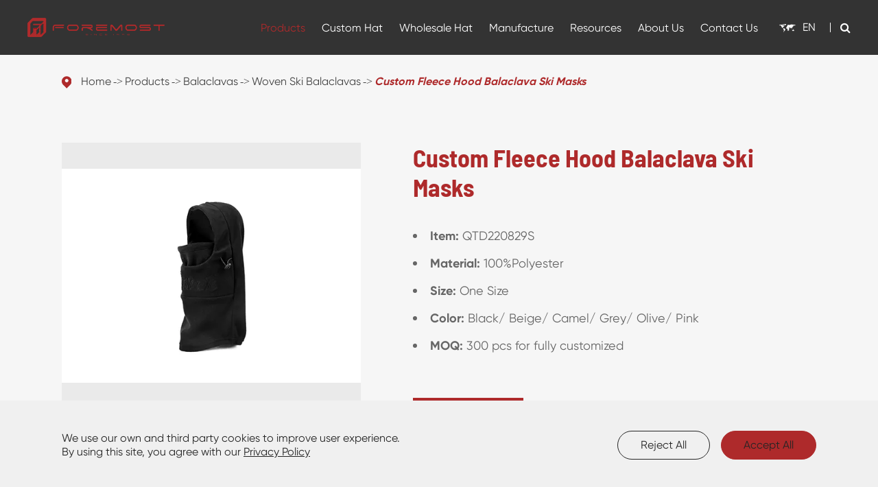

--- FILE ---
content_type: text/html; charset=utf-8
request_url: https://www.foremosthat.com/products/custom-fleece-hood-balaclava-ski-masks/
body_size: 26879
content:
<!DOCTYPE html>
<html lang="en">
		<head>
   


	<meta charset="utf-8">
	<meta http-equiv="X-UA-Compatible" content="IE=edge">
	<title>Custom Fleece Hood Balaclava Ski Masks - Foremost</title>
	<meta name="description" content="Item: QTD220829S Material: 100%Polyester Size: One Size Color: Black/ Beige/ Camel/ Grey/ Olive/ Pink MOQ: 300 pcs for fully customized" />
	<meta name="keywords" content="fleece balaclava, balaclava fleece hood, fleece balaclava hood" />
	<meta name="robots" content="noodp" />
	<meta name="viewport"
		content="width=device-width,initial-scale=1.0, minimum-scale=1.0, maximum-scale=1.0, user-scalable=no" />
	<link rel="shortcut icon" href="/favicon.ico" />
	<meta property="og:locale" content="en" />
	<meta property="og:type" content="website" />
	<meta property="og:title" content="Custom Fleece Hood Balaclava Ski Masks - Foremost" />
	<meta property="og:description" content="Item: QTD220829S Material: 100%Polyester Size: One Size Color: Black/ Beige/ Camel/ Grey/ Olive/ Pink MOQ: 300 pcs for fully customized" />
	<meta property="og:url" content="https://www.foremosthat.com/products/custom-fleece-hood-balaclava-ski-masks/" />
		<meta property="og:image" content="https://www.foremosthat.com/uploads/file/20221111/09/camel-balaclava-fleece-hood.webp" />
		<meta property="og:site_name" content="Nantong Foremost Garments & Accessories Co., Ltd. " />
	<meta name="twitter:card" content="summary" />
	<meta name="twitter:site" content="@Nantong Foremost Garments & Accessories Co., Ltd. " />
	<meta name="twitter:description" content="Item: QTD220829S Material: 100%Polyester Size: One Size Color: Black/ Beige/ Camel/ Grey/ Olive/ Pink MOQ: 300 pcs for fully customized" />
	<meta name="twitter:title" content="Custom Fleece Hood Balaclava Ski Masks - Foremost" />
	<meta name="facebook-domain-verification" content="g1604ptue9wnu3tg66rw8j5xq0e5u7" />
	<link rel="canonical" href="https://www.foremosthat.com/products/custom-fleece-hood-balaclava-ski-masks/" />
		<script type="application/ld+json">
    {
    "@context": "https://schema.org",
            "@type": "Product",
            "image": "https://www.foremosthat.com/uploads/file/20221111/09/camel-balaclava-fleece-hood.webp",
            "url":"https://www.foremosthat.com/products/custom-fleece-hood-balaclava-ski-masks/",
            "name": "Custom Fleece Hood Balaclava Ski Masks",
            "brand": {
                "@type": "Brand",
                "name": "Nantong Foremost Garments & Accessories Co., Ltd. "
            },
              "review": {
                "@type": "Review",
                "reviewRating": {
                  "@type": "Rating",
                  "ratingValue": "4",
                  "bestRating": "5"
                },
                "author": {
                  "@type": "Person",
                  "name": "Hina"
                }
              },
                "aggregateRating": {
                    "@type": "AggregateRating",
                    "ratingValue": "4.4",
                    "reviewCount": "1"
                  },
            "description": "Item: QTD220829S Material: 100%Polyester Size: One Size Color: Black/ Beige/ Camel/ Grey/ Olive/ Pink MOQ: 300 pcs for fully customized",
            "offers": {
                "@type": "Offer",
                "priceCurrency": "USD",
                "price":"0.00",
                "priceValidUntil": "2022-11-11",
                "itemCondition": "https://schema.org/UsedCondition",
                "availability": "https://schema.org/InStock"
            }
    }
    
    </script><script type="application/ld+json">
    {
      "@context": "https://schema.org/",
      "@type": "Table",
      "about":{
        "@type": "Thing",
        "name": "Custom Fleece Hood Balaclava Ski Masks"
      }
    }
      </script>		<link href="/themes/simple/css/all.min.css?v=1770133658" rel="stylesheet" type="text/css" />
		<link rel="stylesheet" href="/assets/css/swiper.min.css">
	<!--<link rel="stylesheet" href="/assets/css/pc-ff.css">-->
	<script type="text/javascript" src="/assets/js/jquery-1.10.2.min.js"></script>
	<script src="/assets/js/swiper.min.js"></script>
	 <script type="text/javascript" src="/assets/js/seajs/sea.js"></script> 
	 <script>
			    if($(window).width()>768){
		        (function(){
                    var cs=document.createElement("link");
                    cs.type="text/css";
                    cs.rel="stylesheet";
                    cs.href="/assets/css/pc-ff.css";
                    document.head.appendChild(cs); 
              })();
		    }
			</script>
			
	 <style>
	    .sep-index-pro-form-list .p-lists{
	       margin-bottom: 15px;
	    }
	    .sep-index-pro-form-list .spans{
	        max-width: 360px;
	    }
	    .sep-index-pro-form-list .p-lists.ons11{
	        padding-left: 0;
	    }
	    .sep-footer .footer-lists-boxs .footer-logo-rights .ul-boxs .p-lists .span.ons11 p{
	       display: flex;
	       white-space: nowrap;
	    }
	    .sep-footer .footer-lists-boxs .footer-logo-rights .ul-boxs .p-lists.ons11{
	        padding-left: 0;
	    }
	 .contents-wrap {
    width: 400px;
    max-width: 100%;
    background: #f1f1f1;
    padding: 20px;
    margin-bottom: 20px;
    margin-top: 30px;
}

.contents-wrap .hd span {
    margin-right: 5px;
}

.contents-wrap .hd a {
    color: @website-color;
    padding: 0 5px;
}

.h2-item {
    margin-left: 0;
}

.h3-item {
    margin-left: 20px;
    display: none;
}

#toc-list {}

#toc-list li {
    margin-top: 10px;
}

#references li {
    list-style-type: decimal;
    margin-bottom: 8px;
}



#references li a:hover {
    color: @website-color;
}

#references {
    padding-left: 20px;
}
	    .sep-header .globals ul li{
	        width: 100%;
	    }
	    .sep-header .globals ul li a{
	        color: #333;
	        text-align: left;
	    }
	    .tops-hes{
	        height: 80px;
	    }
	    .sep-header{
	        height: 80px;
	    }
	    .sep-banner .b-covers .b-spans.cors1{
	        color: #333;
	    }
	    .sep-banner .b-covers .mores-boxs.ons1 .mores.active1{
	        background: #000;
	    }
	    .sep-contact-list .p-lists.cors .spans{
	            color: #ae2a2b;
	    }
	    .sep-contact-list a.p-lists.cors:hover .spans{
	       text-decoration: underline;
	    }
	    .sep-contact-list .i-imgs i{
	        color: #989898;
	    }
	    .sep-banner .b-covers .b-titles.cors1{
	        color: #000;
	    }
	    .sep-banner .b-covers a.b-titles.cors1:hover{
	        color: #ae2a2b;
	    }
	    .c-hide{
	        display: none;
	    }
	    .offside li+li{
	        border-bottom: none;
	    }
	    iframe{
          min-height: 180px;
        }
	    .sep-menu-box .c-boxs{
	        width: 100%;
	        display: flex;
	    }
	    .sep-menu-box .contact{
	        padding: 4px 8px;
	        font-size: 16px;
	        margin-bottom: 12px;
	    }
	     .sep-inner-banner .b-titles.cors{
	         color: #333;
	     }
	     .sep-index-form .form-group select.form-control{
	         position: absolute;
            left: 0;
            top: 0;
            opacity: 0;
	     }
	     .sep-footer .footer-lists-boxs .footer-logo-rights .ul-boxs .p-lists .span *{
	         color: inherit;
            line-height: inherit;
	     }
	     .sep-footer .footer-lists-boxs .footer-logo-rights .ul-boxs .p-lists .span span{
	         text-decoration: underline;
	     }
	     .sep-header .sep-top-nav-list .i-imgs{
	         background: none;
	     }
	     .sep-manufacture-list .mores-boxs .mores{
	        padding: 9px 36px;
            color: #ae2a2b;
            border: 1px solid #ae2a2b;
	     }
	     .sep-manufacture-list .mores-boxs .mores:hover{
            color: #fff;
            background: #ae2a2b;
	     }
	     .sep-banner .b-covers .mores-boxs.ons1 .mores{
	         padding: 15px 30px;
	         border-radius: 10px;
	     }
	     .sep-banner .b-covers .mores-boxs.ons1 .mores.active{
	         color: #ae2a2b;
	         background: #fff;
	     }
	     .sep-mainnav .sep-container ul li .pro-boxs1 .boxs-lists .p-lists{
	         padding: 0;
	     }
	     .sep-mainnav .sep-container ul li .pro-boxs1 .boxs-lists .p-lists.active{
	        background: none;
	     }
	     .sep-mainnav .sep-container ul li .pro-boxs1 .boxs-lists .p-lists.active .titles-a{
	        background-color: rgba(0,0,0,0.0175);
            color: #b7b7b7;
	     }
	     .sep-mainnav .sep-container ul li .pro-boxs1 .boxs-lists .p-lists:hover{
	        background: none;
	     }
	     .sep-mainnav .sep-container ul li .pro-boxs1 .boxs-lists .p-lists .titles-a{
	        width: 100%;
            display: block;
            position: relative;
            line-height: 26px;
            color: #272727;
            padding: 6px 10px;
            white-space: normal;
            border-radius: 4px;
            padding-right: 20px;
	     }
	     .sep-mainnav .sep-container ul li .pro-boxs1 .boxs-lists .p-lists.active .titles-a i{
	         transform: rotate(90deg);
	     }
	     .sep-mainnav .sep-container ul li .pro-boxs1 .boxs-lists .p-lists .titles-a i{
	        width: 20px;
            height: 20px;
            display: flex;
            align-items: center;
            justify-content: center;
            position: absolute;
            right: 0;
            top: 9px;
	     }
	     .sep-mainnav .sep-container ul li .pro-boxs1 .boxs-lists .p-lists .titles-a:hover{
	        background-color: rgba(0,0,0,0.0175);
            color: #b7b7b7;
	     }
	     .sep-mainnav .sep-container ul li .pro-boxs1 .boxs-lists .p-lists .ul-boxs{
	         display: none;
	         width: 100%;
	     }
	     .sep-mainnav .sep-container ul li .pro-boxs1 .boxs-lists .p-lists .ul-boxs .ul-lists{
	         display: block;
	         width: 100%;
	         line-height: 30px;
	         position: relative;
	         padding-left: 16px;
	     }
	     .sep-mainnav .sep-container ul li .pro-boxs1 .boxs-lists .p-lists .ul-boxs .ul-lists:before{
	         content: '';
            display: block;
            width: 6px;
            height: 6px;
            border-radius: 100%;
            position: absolute;
            left: 0;
            top: 12px;
            background: #999;
	         
	     }
	     @media screen and (max-width: 1200px){
	         .sep-mainnav .sep-container>ul>li>a{
	             font-size: 14px;
	         }
	         .sep-header .globals>a .i-imgs{
	             display: none;
	         }
	     }
	     @media screen and (max-width: 768px){
	         .c-hide{
    	        display: block;
    	    }
	     }
	     .sep-index-form .form-group{
	         position:relative;
	     }
	      .sep-index-form .form-group .span{
	          position:absolute;
	          right:0;
	          bottom:12px;
	          font-size:15px;
	          color:#999;
	      }
	 </style>
	 
	 <!-- Google Tag Manager -->
<script>
    setTimeout(function(){
        (function(w,d,s,l,i){w[l]=w[l]||[];w[l].push({'gtm.start':
        new Date().getTime(),event:'gtm.js'});var f=d.getElementsByTagName(s)[0],
        j=d.createElement(s),dl=l!='dataLayer'?'&l='+l:'';j.async=true;j.src=
        'https://www.googletagmanager.com/gtm.js?id='+i+dl;f.parentNode.insertBefore(j,f);
        })(window,document,'script','dataLayer','GTM-PRLHGNZ');   
    }, 3000);

</script>
<!-- End Google Tag Manager -->

</head>

<body class="pres">
   
   <!-- Google Tag Manager (noscript) -->
<noscript><iframe src="https://www.googletagmanager.com/ns.html?id=GTM-PRLHGNZ"
height="0" width="0" style="display:none;visibility:hidden"></iframe></noscript>
<!-- End Google Tag Manager (noscript) -->

	<div class="tops-hes  "></div>
	<header class="sep-header bgs ">
		<div class="h-tops flex hide">
			<div class="sep-container max1500 flex">
				<div class="top-emalls-titles hide">
					<a href="tel:+86-513-85675888" class="spans" title="+86-513-85675888">
						<!--<i><img src="/themes/simple/img/i-t-tel.png" title="+86-513-85675888" alt="+86-513-85675888"></i>-->
						+86-513-85675888  
					</a>
					<a href="mailto:hat@4mostcaps.com" title="hat@4mostcaps.com" class="spans">
						<!--<i><img src="/themes/simple/img/i-t-email.png" title="hat@4mostcaps.com" alt="hat@4mostcaps.com"></i>-->
						hat@4mostcaps.com					</a>
				</div>
				<div class="logo-rights hide">
					<div class="sep-top-nav-list flex">
					    					    <a href="/custom-logo-hats/" class="p-lists block">
							<div class="i-imgs">
								<!--<img src="/themes/simple/img/c52495bc53e61338cded5910314117c.png" width="32" height="32" title="Custom Logo Service" alt="Custom Logo Service">-->
							</div>
							Custom Logo Service						</a>
						
						<a href="/contact.html" class="p-lists block">
							<div class="i-imgs">
								<!--<img src="/themes/simple/img/bfdea57de0c284d5006b3150fd5d8d5.png" width="32" height="32" title="Get a Quote" alt="Get a Quote">-->
							</div>
							Get a Quote						</a>
						<a href="https://shop.foremosthat.com/" class="p-lists block" rel="nofollow">
							<div class="i-imgs">
								<!--<img src="/themes/simple/img/1456c8380733fffb8501946cab8cb86.png" width="32" height="32" title="Wholesale Blank Hat" alt="Wholesale Blank Hat">-->
							</div>
							Wholesale Blank Hat						</a>
					</div>
					
				</div>
			</div>
		</div>
		<nav class="sep-mainnav">
			<div class="sep-container flex">
				<a href="/" class="logo">
					<img src="/uploads/image/20230222/10/foremost-logo.webp" class="trans" width="351" height="48" title="Nantong Foremost Garments & Accessories Co., Ltd. " alt="Nantong Foremost Garments & Accessories Co., Ltd. " >
				</a>
				<ul>
					                    	
                    						
                    					<li class="active lja-boxs ">
						<a href="/products/" class="fz18">
							Products 
							<!-- <i></i> -->
						</a>
						
					
																									<div class="pro-boxs1 trans1 flex">
							<div class="sep-container boxs flex">
							    																																<div class="boxs-lists flex">
									<a href="/products/caps/" class="titles-a">
											Caps										</a>
									    									    									    										<div class="p-lists">
											<a href="/products/baseball-caps/" class="titles-a">
    											Baseball Caps 
    											    											<i class="fa fa-angle-right" aria-hidden="true"></i>
    											    										</a>
    										    										<div class="ul-boxs">
    										        										    <a href="/products/custom-designer-embroidered-logo-baseball-caps/" class="ul-lists">
    										        Custom Designer Embroidered Logo Baseball Caps    										    </a>
    										        										    <a href="/products/custom-vintage-distressed-baseball-caps/" class="ul-lists">
    										        Custom Vintage Distressed Baseball Caps    										    </a>
    										        										    <a href="/products/wholesale-ponytail-washed-baseball-caps/" class="ul-lists">
    										        Wholesale Ponytail Washed Baseball Caps    										    </a>
    										        										    <a href="/products/custom-satin-lined-6-panel-baseball-caps/" class="ul-lists">
    										        Custom Satin Lined 6 panel Baseball Caps    										    </a>
    										        										    <a href="/products/custom-corduroy-baseball-caps-wholesale/" class="ul-lists">
    										        Custom Corduroy Baseball Caps Wholesale    										    </a>
    										        										    <a href="/products/custom-camo-camouflage-baseball-caps/" class="ul-lists">
    										        Custom Camo Camouflage Baseball Caps    										    </a>
    										        										    <a href="/products/custom-tie-dye-printed-baseball-caps/" class="ul-lists">
    										        Custom Tie Dye Printed Baseball Caps - 6095    										    </a>
    										        										    <a href="/products/custom-double-visor-bill-baseball-caps-6094/" class="ul-lists">
    										        Custom Double Visor Baseball Caps - 6094    										    </a>
    										        										    <a href="/products/custom-nylon-waterproof-baseball-caps/" class="ul-lists">
    										        Custom Nylon Waterproof Baseball Caps    										    </a>
    										        										    <a href="/products/custom-outdoor-quick-dry-running-cap-with-sunglass-insert-slot/" class="ul-lists">
    										        Custom Outdoor Quick-Dry Running Cap with Sunglass Insert Slot - 5017    										    </a>
    										        										    <a href="/products/custom-two-tone-5-panel-baseball-caps/" class="ul-lists">
    										        Custom Two Tone 5 Panel Baseball Caps    										    </a>
    										        										    <a href="/products/custom-kids-baby-children-baseball-caps/" class="ul-lists">
    										        Custom Kids Baby Children Baseball Caps    										    </a>
    										        										    <a href="/products/custom-fuzzy-fur-baseball-caps/" class="ul-lists">
    										        Custom Fuzzy Fur Baseball Caps    										    </a>
    										        										    <a href="/products/custom-quick-dry-polyester-baseball-caps/" class="ul-lists">
    										        Custom Quick Dry Polyester Baseball Caps    										    </a>
    										        										    <a href="/products/custom-piping-sandwitch-visor-baseball-caps/" class="ul-lists">
    										        Custom Piping Sandwitch Visor Baseball Caps    										    </a>
    										        										    <a href="/products/custom-denim-jeans-baseball-caps-wholesale/" class="ul-lists">
    										        Custom Denim Jeans Baseball Caps Wholesale    										    </a>
    										        										    <a href="/products/custom-seamless-waterproof-recycled-outdoor-running-cap/" class="ul-lists">
    										        Custom Seamless Waterproof Recycled Outdoor Running Cap - 6057    										    </a>
    										        										    <a href="/products/custom-new-solid-quick-dry-baseball-cap/" class="ul-lists">
    										        Custom New Solid Quick-Dry Baseball Cap-6296    										    </a>
    										        										    <a href="/products/custom-water-repellent-seamless-perforated-running-cap/" class="ul-lists">
    										        Custom Water Repellent Seamless Perforated Running Cap - 5027    										    </a>
    										        										    <a href="/products/Custom-Perforated-Foldable-Lightweight-Running-Cap/" class="ul-lists">
    										        Custom Perforated Foldable Lightweight Running Cap - 5067    										    </a>
    										        										    <a href="/products/custom-soft-cotton-unstructured-6-panel-baseball-cap/" class="ul-lists">
    										        Custom Soft Cotton Unstructured 6 Panel Baseball Cap - 6120    										    </a>
    										        										    <a href="/products/custom-6-panel-mid-profile-structured-baseball-cap/" class="ul-lists">
    										        Custom 6 Panel Mid Profile Structured Baseball Cap - 6166    										    </a>
    										        										</div>
    																				</div>
																													    									    										<div class="p-lists">
											<a href="/products/trucker-hats/" class="titles-a">
    											Trucker Hats 
    											    											<i class="fa fa-angle-right" aria-hidden="true"></i>
    											    										</a>
    										    										<div class="ul-boxs">
    										        										    <a href="/products/custom-classic-6-panel-mid-profile-trucker-hat/" class="ul-lists">
    										        Custom Classic 6 Panel Mid Profile Trucker Hat - 7018    										    </a>
    										        										    <a href="/products/custom-embroidered-foam-trucker-hats/" class="ul-lists">
    										        Custom Embroidered Foam Trucker Hats - 7011    										    </a>
    										        										    <a href="/products/custom-printed-foam-trucker-hats/" class="ul-lists">
    										        Custom Printed Foam Trucker Hats - 7015    										    </a>
    										        										    <a href="/products/custom-suede-mesh-trucker-hats/" class="ul-lists">
    										        Custom Suede Mesh Trucker Hats - 6710    										    </a>
    										        										    <a href="/products/blank-5-panel-trucker-hats-wholesale/" class="ul-lists">
    										        Blank 5 Panel Trucker Hats Wholesale - 7013    										    </a>
    										        										    <a href="/products/custom-vintage-distressed-trucker-hats/" class="ul-lists">
    										        Custom Vintage Distressed Cotton Sand Trucker Hats - 6532    										    </a>
    										        										    <a href="/products/custom-velvet-5-panel-trucker-hats/" class="ul-lists">
    										        Custom Velvet 5 Panel Trucker Hats - 6529    										    </a>
    										        										    <a href="/products/custom-cotton-6-panel-trucker-hats/" class="ul-lists">
    										        Custom Cotton 6 Panel Trucker Hats    										    </a>
    										        										    <a href="/products/custom-embroidered-patch-trucker-hats/" class="ul-lists">
    										        Custom Embroidered Patch Trucker Hats    										    </a>
    										        										    <a href="/products/wholesale-criss-cross-ponytail-trucker-hats/" class="ul-lists">
    										        Wholesale Criss Cross Ponytail Trucker Hats    										    </a>
    										        										    <a href="/products/high-quality-custom-logo-trucker-hats/" class="ul-lists">
    										        High Quality Custom Logo Trucker Hats    										    </a>
    										        										    <a href="/products/custom-full-mesh-trucker-hats-with-patch-logo/" class="ul-lists">
    										        Custom Full Mesh Trucker Hats With Patch Logo    										    </a>
    										        										    <a href="/products/custom-trucker-hats-with-rope-wholesale/" class="ul-lists">
    										        Custom Perforated Trucker Hats with Rope Wholesale    										    </a>
    										        										    <a href="/products/custom-camo-camouflage-trucker-hats-wholesale/" class="ul-lists">
    										        Custom Camo Camouflage Trucker Hats Wholesale    										    </a>
    										        										    <a href="/products/custom-trucker-hats-with-patch/" class="ul-lists">
    										        Custom Trucker Hats with Patch    										    </a>
    										        										    <a href="/products/custom-trucker-hats-with-animal-patches/" class="ul-lists">
    										        Custom Trucker Hats with Animal Patches    										    </a>
    										        										    <a href="/products/wholesale-vintage-pigment-dye-trucker-hats/" class="ul-lists">
    										        Wholesale Vintage Pigment Dye Trucker Hats    										    </a>
    										        										    <a href="/products/Custom-5-Panel-Corduroy-Trucker-Hats-Wholesale/" class="ul-lists">
    										        Custom 5 Panel Corduroy Trucker Hats Wholesale - 5129    										    </a>
    										        										</div>
    																				</div>
																													    									    										<div class="p-lists">
											<a href="/products/snapback-hats/" class="titles-a">
    											Snapback Hats 
    											    											<i class="fa fa-angle-right" aria-hidden="true"></i>
    											    										</a>
    										    										<div class="ul-boxs">
    										        										    <a href="/products/custom-perforated-performance-snapback/" class="ul-lists">
    										        Custom Perforated Performance Snapback Hat Wholesale - 6266    										    </a>
    										        										    <a href="/products/custom-5-panel-perforated-performance-snapback-hat/" class="ul-lists">
    										        Custom 5 Panel Perforated Performance Snapback Golf Hat - 6526    										    </a>
    										        										    <a href="/products/Custom-Large-5-Panel-Perforated-Performance-Snapback-Golf-Hat-6526L/" class="ul-lists">
    										        Custom Large 5 Panel Perforated Performance Snapback Golf Hat - 6526L    										    </a>
    										        										    <a href="/products/custom-5-panel-perforated-performance-snapback-golf-rope-hat-6526p/" class="ul-lists">
    										        Custom 5 Panel Perforated Performance Snapback Golf Rope Hat - 6526P    										    </a>
    										        										    <a href="/products/custom-perforated-water-repellent-snapback-hat/" class="ul-lists">
    										        Custom 6 Panel Perforated Water Repellent Snapback Hat - 6023    										    </a>
    										        										    <a href="/products/custom-hiphop-flat-bill-snapback-hats/" class="ul-lists">
    										        Custom Hiphop Flat Bill Snapback Hats - 8010    										    </a>
    										        										    <a href="/products/custom-personalized-laser-perforated-snapback-hats/" class="ul-lists">
    										        Custom Personalized 5 Panel Laser Perforated Snapback Hats - 5015    										    </a>
    										        										    <a href="/products/Custom-Personalized-5-Panel-Laser-Perforated-Snapback-Hats-with-Rope/" class="ul-lists">
    										        Custom Personalized 5 Panel Laser Perforated Snapback Hats with Rope - 5015P    										    </a>
    										        										    <a href="/products/custom-5-panel-nylon-camper-cap-6016/" class="ul-lists">
    										        Custom 5 Panel Nylon Camper Cap - 6016    										    </a>
    										        										    <a href="/products/custom-5-panel-corduroy-camper-cap-6715/" class="ul-lists">
    										        Custom 5 Panel Corduroy Camper Cap - 6715    										    </a>
    										        										    <a href="/products/Custom-5-Panel-Corduroy-Snapback-Hat-5123/" class="ul-lists">
    										        Custom 5 Panel Corduroy Snapback Hat - 5123    										    </a>
    										        										    <a href="/products/custom-5-panel-corduroy-rope-snapback-hat-5123P/" class="ul-lists">
    										        Custom 5 Panel Corduroy Rope Snapback Hat - 5123P    										    </a>
    										        										    <a href="/products/custom-5-panel-cotton-camper-cap/" class="ul-lists">
    										        Custom 5 Panel Cotton Camper Cap - 6714    										    </a>
    										        										    <a href="/products/custom-unstructured-nylon-snapback-camper-cap-6712/" class="ul-lists">
    										        Custom Unstructured Nylon Snapback Camper Cap - 6712    										    </a>
    										        										    <a href="/products/Custom-Water-Repellent-5-Panel-Nylon-Mesh-Camper-Hat-5209/" class="ul-lists">
    										        Custom Water Repellent 5 Panel Nylon Mesh Camper Hat - 5209    										    </a>
    										        										    <a href="/products/custom-5-panel-unstructured-corduroy-snapback-hat/" class="ul-lists">
    										        Custom 5 Panel Unstructured Corduroy Snapback Hat - 6738    										    </a>
    										        										    <a href="/products/custom-embroidered-two-tone-snapback-hats/" class="ul-lists">
    										        Custom Embroidered Two Tone Snapback Hats    										    </a>
    										        										    <a href="/products/custom-mesh-snapback-trucker-hats/" class="ul-lists">
    										        Custom Mesh Snapback Trucker Hats    										    </a>
    										        										    <a href="/products/custom-corduroy-snapback-hats-wholesale/" class="ul-lists">
    										        Custom 6 Panel Corduroy Snapback Hats Wholesale    										    </a>
    										        										    <a href="/products/custom-printed-5-panel-snapback-hats/" class="ul-lists">
    										        Custom Printed 5 Panel Snapback Hats    										    </a>
    										        										    <a href="/products/custom-cork-snapback-baseball-cap/" class="ul-lists">
    										        Custom Cork Snapback Baseball Cap    										    </a>
    										        										    <a href="/products/Custom-Seamless-Water-Repellent-Perforated-5-Panel-Snapback-Golf-Hat/" class="ul-lists">
    										        Custom Seamless Water Repellent Perforated 5 Panel Snapback Golf Hat    										    </a>
    										        										    <a href="/products/Custom-Water-Repellent-Kids-Performance-Snapback-Golf-Hats/" class="ul-lists">
    										        Custom Water Repellent Kids Performance Snapback Golf Hats - 6276    										    </a>
    										        										    <a href="/products/Custom-5-Panel-Water-Repellent-Quilted-Camper-Cap-for-Winter/" class="ul-lists">
    										        Custom 5 Panel Water Repellent Quilted Camper Cap for Winter - 5128    										    </a>
    										        										    <a href="/products/wholesale-velvet-flat-brim-snapback-hats/" class="ul-lists">
    										        Wholesale Velvet Flat Brim Snapback Hats    										    </a>
    										        										</div>
    																				</div>
																													    									    										<div class="p-lists">
											<a href="/products/dad-hats/" class="titles-a">
    											Dad Hats 
    											    											<i class="fa fa-angle-right" aria-hidden="true"></i>
    											    										</a>
    										    										<div class="ul-boxs">
    										        										    <a href="/products/custom-6-panel-low-profile-dad-hats/" class="ul-lists">
    										        Custom 6 Panel Low Profile Dad Hats - 6022    										    </a>
    										        										    <a href="/products/custom-premium-14w-corduroy-golf-dad-hat/" class="ul-lists">
    										        Custom Premium 14W Corduroy Golf Dad Hat - 6505    										    </a>
    										        										    <a href="/products/custom-cool-embroidered-dad-hats/" class="ul-lists">
    										        Custom Cool Embroidered Dad Hats    										    </a>
    										        										    <a href="/products/custom-vintage-washed-distressed-dad-hats/" class="ul-lists">
    										        Custom Vintage Washed Distressed Dad Hats - 6123    										    </a>
    										        										    <a href="/products/custom-nylon-dad-hats-with-rope-wholesale/" class="ul-lists">
    										        Custom Nylon Dad Hats with Rope Wholesale    										    </a>
    										        										    <a href="/products/custom-6-panel-two-tone-dad-hats/" class="ul-lists">
    										        Custom 6 Panel Two Tone Dad Hats - 6167    										    </a>
    										        										    <a href="/products/custom-corduroy-two-tone-dad-hats-6028/" class="ul-lists">
    										        Custom Corduroy Two Tone Dad Hats - 6028    										    </a>
    										        										    <a href="/products/Custom-Unstructured-Low-Profile-Canvas-Contrast-Stitching-Dad-Hat-6168/" class="ul-lists">
    										        Custom Unstructured Low Profile Canvas Contrast Stitching Dad Hat - 6168    										    </a>
    										        										    <a href="/products/Custom-Poly-Denim-Color-Blocking-Soft-Crown-Dad-Hat-6142/" class="ul-lists">
    										        Custom Poly Denim Color Blocking Soft Crown Dad Hat - 6142    										    </a>
    										        										    <a href="/products/custom-embroidered-vintage-dad-caps/" class="ul-lists">
    										        Custom Embroidered Vintage Dad Caps    										    </a>
    										        										    <a href="/products/custom-vintage-washed-denim-dad-caps/" class="ul-lists">
    										        Custom Vintage Washed Denim Dad Caps - 6160    										    </a>
    										        										    <a href="/products/custom-skin-friendly-dad-hats-with-patch/" class="ul-lists">
    										        Custom Skin Friendly Dad Hats with Patch    										    </a>
    										        										    <a href="/products/custom-5-panel-silicon-printing-dad-hats/" class="ul-lists">
    										        Custom 5 Panel Silicon Printing Dad Hats    										    </a>
    										        										    <a href="/products/5-panel-camper-hats-wholesale/" class="ul-lists">
    										        5 Panel Camper Hats Wholesale    										    </a>
    										        										    <a href="/products/custom-nylon-laser-hole-camper-hats/" class="ul-lists">
    										        Custom Nylon Laser Hole Camper Hats    										    </a>
    										        										    <a href="/products/custom-bar-tacks-camper-hats/" class="ul-lists">
    										        Custom Bar Tacks Camper Hats    										    </a>
    										        										    <a href="/products/custom-6-panel-water-proof-dad-hats/" class="ul-lists">
    										        Custom 6 Panel Water Proof Dad Hat    										    </a>
    										        										</div>
    																				</div>
																													    									    										<div class="p-lists">
											<a href="/products/fitted-hats/" class="titles-a">
    											Fitted Hats 
    											    											<i class="fa fa-angle-right" aria-hidden="true"></i>
    											    										</a>
    										    										<div class="ul-boxs">
    										        										    <a href="/products/custom-flat-bill-fitted-snapback-hats-for-men/" class="ul-lists">
    										        Custom Flat Bill Fitted Snapback Hats for Men - 8030    										    </a>
    										        										    <a href="/products/custom-fitted-baseball-caps-hats/" class="ul-lists">
    										        Custom Fitted Baseball Caps Hats    										    </a>
    										        										    <a href="/products/custom-recycled-water-repellent-seamless-performance-fitted-cap/" class="ul-lists">
    										        Custom Recycled Water Repellent Seamless Performance Fitted Cap - 6096    										    </a>
    										        										</div>
    																				</div>
																													    									    										<div class="p-lists">
											<a href="/products/visor-caps/" class="titles-a">
    											Visor Caps 
    											    											<i class="fa fa-angle-right" aria-hidden="true"></i>
    											    										</a>
    										    										<div class="ul-boxs">
    										        										    <a href="/products/custom-cool-golf-tennis-sun-visors/" class="ul-lists">
    										        Custom Cool Golf Tennis Sun Visors    										    </a>
    										        										    <a href="/products/custom-women-straw-sun-visor-hats/" class="ul-lists">
    										        Custom Women Straw Sun Visor Hats    										    </a>
    										        										    <a href="/products/custom-quick-dry-printed-sun-visor-caps/" class="ul-lists">
    										        Custom Quick Dry Printed Sun Visor Caps    										    </a>
    										        										    <a href="/products/custom-antibacterial-deodorizing-sun-visors/" class="ul-lists">
    										        Custom Antibacterial Deodorizing Sun Visors    										    </a>
    										        										    <a href="/products/custom-water-proof-elastic-sun-visor-cap/" class="ul-lists">
    										        Custom Water Proof Elastic Sun Visor Cap    										    </a>
    										        										    <a href="/products/custom-detachable-sun-visors-for-women/" class="ul-lists">
    										        Custom Detachable Sun Visors For Women    										    </a>
    										        										</div>
    																				</div>
																													    									    										<div class="p-lists">
											<a href="/products/flat-caps/" class="titles-a">
    											Flat Caps 
    											    											<i class="fa fa-angle-right" aria-hidden="true"></i>
    											    										</a>
    										    										<div class="ul-boxs">
    										        										    <a href="/products/custom-wool-golf-flat-caps-ivy-caps/" class="ul-lists">
    										        Custom Wool Golf Flat Caps Ivy Caps    										    </a>
    										        										</div>
    																				</div>
																													    									    										<div class="p-lists">
											<a href="/products/newsboy-caps/" class="titles-a">
    											Newsboy Caps 
    											    											<i class="fa fa-angle-right" aria-hidden="true"></i>
    											    										</a>
    										    										<div class="ul-boxs">
    										        										    <a href="/products/custom-wool-vintage-newsboy-caps/" class="ul-lists">
    										        Custom Wool Vintage Newsboy Caps    										    </a>
    										        										</div>
    																				</div>
																												</div>
																																								<div class="boxs-lists flex">
									<a href="/products/hats/" class="titles-a">
											Hats										</a>
									    									    									    										<div class="p-lists">
											<a href="/products/bucket-hats/" class="titles-a">
    											Bucket Hats 
    											    											<i class="fa fa-angle-right" aria-hidden="true"></i>
    											    										</a>
    										    										<div class="ul-boxs">
    										        										    <a href="/products/custom-embroidered-fisherman-bucket-hats/" class="ul-lists">
    										        Custom Embroidered Fisherman Bucket Hats - 114    										    </a>
    										        										    <a href="/products/custom-sustainable-recycled-nylon-bucket-hat/" class="ul-lists">
    										        Custom Sustainable Recycled Nylon Bucket Hat - 7200    										    </a>
    										        										    <a href="/products/custom-unisex-organic-cotton-bucket-hat/" class="ul-lists">
    										        Custom Unisex Organic Cotton Bucket Hat - 7006    										    </a>
    										        										    <a href="/products/custom-crochet-pattern-women-bucket-hat/" class="ul-lists">
    										        Custom Cotton Crochet Pattern Women Bucket Hats - 7049    										    </a>
    										        										    <a href="/products/Custom-Spun-Paper-Sand-Bucket-Hat-For-Women-7111/" class="ul-lists">
    										        Custom Spun Paper Sand Bucket Hat For Women - 7111    										    </a>
    										        										    <a href="/products/custom-crochet-cotton-summer-bucket-hat/" class="ul-lists">
    										        Custom Crochet Cotton Summer Bucket Hat - 7051    										    </a>
    										        										    <a href="/products/wholesale-terry-towelling-cloth-bucket-hats/" class="ul-lists">
    										        Wholesale Terry Towelling Cloth Bucket Hats - 112    										    </a>
    										        										    <a href="/products/wholesale-corduroy-bucket-hats-for-men-women/" class="ul-lists">
    										        Wholesale Corduroy Bucket Hats for Men Women    										    </a>
    										        										    <a href="/products/custom-reversible-printing-bucket-hats/" class="ul-lists">
    										        Custom Reversible Printing Bucket Hats    										    </a>
    										        										    <a href="/products/wholesale-custom-waterproof-nylon-bucket-hats/" class="ul-lists">
    										        Wholesale Custom Waterproof Nylon Bucket Hats    										    </a>
    										        										    <a href="/products/custom-washed-cotton-bucket-hats/" class="ul-lists">
    										        Custom Washed Cotton  Bucket Hats    										    </a>
    										        										    <a href="/products/custom-fishing-bucket-hats-with-string/" class="ul-lists">
    										        Custom Fishing Bucket Hats with String    										    </a>
    										        										    <a href="/products/custom-seamless-water-proof-fishing-boonie-hat/" class="ul-lists">
    										        Custom Seamless Water Proof Fishing Boonie Hat - 7202    										    </a>
    										        										    <a href="/products/sun-protective-reversible-bucket-hat/" class="ul-lists">
    										        Custom Sun Protective Reversible Bucket Hat - 7173    										    </a>
    										        										    <a href="/products/custom-lightweight-outdoor-nylon-bucket-hat/" class="ul-lists">
    										        Custom Lightweight Outdoor Nylon Bucket Hat - 7072    										    </a>
    										        										    <a href="/products/custom-knitted-thick-wool-bucket-hat/" class="ul-lists">
    										        Custom Thick Knitted Wool Bucket Hat - 1395    										    </a>
    										        										    <a href="/products/custom-tie-dye-all-over-print-bucket-hats/" class="ul-lists">
    										        Custom Tie Dye All Over Printed Bucket Hats    										    </a>
    										        										    <a href="/products/custom-camo-camouflage-bucket-hats-wholesale/" class="ul-lists">
    										        Custom Camo Camouflage Bucket Hats Wholesale    										    </a>
    										        										    <a href="/products/wholesale-kids-baby-children-bucket-hats/" class="ul-lists">
    										        Wholesale Kids Baby Children Bucket Hats    										    </a>
    										        										    <a href="/products/custom-designer-fuzzy-fluffy-bucket-hats/" class="ul-lists">
    										        Custom Designer Fuzzy Fluffy Bucket Hats - 6736    										    </a>
    										        										    <a href="/products/suede-leather-bucket-hats-wholesale/" class="ul-lists">
    										        Suede Leather Bucket Hats Wholesale    										    </a>
    										        										    <a href="/products/custom-embroidered-corduroy-bucket-hats/" class="ul-lists">
    										        Custom Embroidered Corduroy Bucket Hats    										    </a>
    										        										    <a href="/products/custom-crochet-knitting-pattern-bucket-hats/" class="ul-lists">
    										        Custom Crochet Knitting Pattern Bucket Hats - 7045    										    </a>
    										        										    <a href="/products/Custom-Bowknot-Paper-Cotton-Bucket-Hats-7144/" class="ul-lists">
    										        Custom Bowknot Paper Cotton Bucket Hats - 7144    										    </a>
    										        										    <a href="/products/custom-women-denim-bucket-hats-wholesale/" class="ul-lists">
    										        Custom Women Denim Bucket Hats Wholesale    										    </a>
    										        										    <a href="/products/custom-jean-denim-bucket-hats-with-patch-logo/" class="ul-lists">
    										        Custom Jean Denim Bucket Hats with Patch Logo    										    </a>
    										        										    <a href="/products/Custom-6-panel-Wide-Brim-Sun-Bucket-Hats/" class="ul-lists">
    										        Custom 6 panel Wide Brim Sun Bucket Hats - 10653    										    </a>
    										        										</div>
    																				</div>
																													    									    										<div class="p-lists">
											<a href="/products/straw-hats/" class="titles-a">
    											Straw Hats 
    											    											<i class="fa fa-angle-right" aria-hidden="true"></i>
    											    										</a>
    										    										<div class="ul-boxs">
    										        										    <a href="/products/custom-straw-lifeguard-hats-with-patch-logo-printed-under-brim/" class="ul-lists">
    										        Custom Straw Lifeguard Hats with Patch Logo Printed Under Brim    										    </a>
    										        										    <a href="/products/custom-personalised-floppy-straw-sun-hats/" class="ul-lists">
    										        Custom Personalised Floppy Straw Sun Hats    										    </a>
    										        										    <a href="/products/custom-french-style-striped-braided-straw-sun-hats/" class="ul-lists">
    										        Custom French Style Striped Braided Straw Sun Hats - 7065    										    </a>
    										        										    <a href="/products/wholesale-wide-brim-straw-floppy-beach-sun-hats/" class="ul-lists">
    										        Wholesale Wide Brim Straw Floppy Beach Sun Hats    										    </a>
    										        										    <a href="/products/custom-asian-rice-farmer-paddy-field-straw-hats/" class="ul-lists">
    										        Custom Asian Rice Farmer Paddy Field Straw Hats    										    </a>
    										        										    <a href="/products/custom-embroidered-straw-floppy-beach-hats/" class="ul-lists">
    										        Custom Embroidered Straw Floppy Beach Hats    										    </a>
    										        										    <a href="/products/custom-wide-brim-straw-fedora-hats/" class="ul-lists">
    										        Custom Wide Brim Straw Fedora Hats    										    </a>
    										        										</div>
    																				</div>
																													    									    										<div class="p-lists">
											<a href="/products/cowboy-hats/" class="titles-a">
    											Cowboy Hats 
    											    											<i class="fa fa-angle-right" aria-hidden="true"></i>
    											    										</a>
    										    										<div class="ul-boxs">
    										        										    <a href="/products/custom-made-western-straw-cowboy-hats/" class="ul-lists">
    										        Custom Made Western Straw Cowboy Hats    										    </a>
    										        										</div>
    																				</div>
																													    									    										<div class="p-lists">
											<a href="/products/felt-hats/" class="titles-a">
    											Felt Hats 
    											    											<i class="fa fa-angle-right" aria-hidden="true"></i>
    											    										</a>
    										    										<div class="ul-boxs">
    										        										    <a href="/products/custom-wide-brim-wool-felt-fedora-hats/" class="ul-lists">
    										        Custom Wide Brim Wool Felt Fedora Hats    										    </a>
    										        										</div>
    																				</div>
																													    									    										<div class="p-lists">
											<a href="/products/docker-hats/" class="titles-a">
    											Docker Hats 
    											    											<i class="fa fa-angle-right" aria-hidden="true"></i>
    											    										</a>
    										    										<div class="ul-boxs">
    										        										    <a href="/products/custom-fashion-mens-cotton-docker-hats/" class="ul-lists">
    										        Custom Fashion Mens Cotton Docker Hats    										    </a>
    										        										</div>
    																				</div>
																													    									    										<div class="p-lists">
											<a href="/products/trapper-hats/" class="titles-a">
    											Trapper Hats 
    											    											<i class="fa fa-angle-right" aria-hidden="true"></i>
    											    										</a>
    										    										<div class="ul-boxs">
    										        										    <a href="/products/custom-mens-real-fur-trapper-hats/" class="ul-lists">
    										        Custom Mens Real Fur Trapper Hats    										    </a>
    										        										</div>
    																				</div>
																													    									    										<div class="p-lists">
											<a href="/products/beret-hats/" class="titles-a">
    											Beret Hats 
    											    											<i class="fa fa-angle-right" aria-hidden="true"></i>
    											    										</a>
    										    										<div class="ul-boxs">
    										        										    <a href="/products/custom-wool-french-beret-hats-for-women/" class="ul-lists">
    										        Custom Wool French Beret Hats for Women    										    </a>
    										        										</div>
    																				</div>
																												</div>
																																								<div class="boxs-lists flex">
									<a href="/products/beanies/" class="titles-a">
											Beanies										</a>
									    									    									    										<div class="p-lists">
											<a href="/products/cuffless-beanies/" class="titles-a">
    											Cuffless Beanies 
    											    											<i class="fa fa-angle-right" aria-hidden="true"></i>
    											    										</a>
    										    										<div class="ul-boxs">
    										        										    <a href="/products/custom-logo-all-over-printed-beanis-hats/" class="ul-lists">
    										        Custom Logo All Over Printed Beanie Hats    										    </a>
    										        										    <a href="/products/custom-acrylic-jacquard-knit-beanies/" class="ul-lists">
    										        Custom Acrylic Jacquard Knit Beanies    										    </a>
    										        										    <a href="/products/custom-knit-camo-hunting-beanie-hats-wholesale/" class="ul-lists">
    										        Custom Knit Camo Hunting Beanie Hats Wholesale    										    </a>
    										        										    <a href="/products/custom-baby-beanie-hats-with-string/" class="ul-lists">
    										        Custom Baby Beanie Hats with Strings    										    </a>
    										        										    <a href="/products/custom-artificial-cashmere-jacquard-beanies/" class="ul-lists">
    										        Custom Artificial Cashmere Jacquard Beanies    										    </a>
    										        										    <a href="/products/custom-cuffless-tie-dye-beanie-6719/" class="ul-lists">
    										        Custom Cuffless Tie Dye Beanie Hats - 6719    										    </a>
    										        										</div>
    																				</div>
																													    									    										<div class="p-lists">
											<a href="/products/cuffed-beanies/" class="titles-a">
    											Cuffed Beanies 
    											    											<i class="fa fa-angle-right" aria-hidden="true"></i>
    											    										</a>
    										    										<div class="ul-boxs">
    										        										    <a href="/products/custom-beanie-gloves-and-scarf-set/" class="ul-lists">
    										        Custom Beanie Gloves and Scarf Set    										    </a>
    										        										    <a href="/products/custom-cuffed-kids-acrylic-beanies-6725/" class="ul-lists">
    										        Custom Cuffed Kids Acrylic Beanies - 6725    										    </a>
    										        										    <a href="/products/custom-acrylic-cuffed-beanie-hats-212/" class="ul-lists">
    										        Custom Acrylic Cuffed Beanie Hats - 212    										    </a>
    										        										    <a href="/products/custom-long-knit-beanie-for-women-214/" class="ul-lists">
    										        Custom Long Knit Beanie for Women - 214    										    </a>
    										        										    <a href="/products/custom-thick-acrylic-ribbed-beanies/" class="ul-lists">
    										        Custom Thick Acrylic Ribbed Beanies - 218    										    </a>
    										        										    <a href="/products/custom-vintage-acrylic-cuffed-beanies/" class="ul-lists">
    										        Custom Vintage Acrylic Cuffed Beanies - 1327    										    </a>
    										        										    <a href="/products/custom-high-cuffed-merino-wool-beanie/" class="ul-lists">
    										        Custom High Cuffed Merino Wool Beanie - 1338    										    </a>
    										        										    <a href="/products/custom-mink-fur-fluffy-beanie-hat/" class="ul-lists">
    										        Custom Mink Fur Fluffy Beanie Hat - 1342    										    </a>
    										        										    <a href="/products/custom-cable-knitting-cuffed-beanie-hats/" class="ul-lists">
    										        Custom Cable Knitting Cuffed Beanie Hats - 1340    										    </a>
    										        										    <a href="/products/custom-unisex-cuffed-beanie-with-visor/" class="ul-lists">
    										        Custom Unisex Cuffed Beanie with Visor - 1292    										    </a>
    										        										    <a href="/products/custom-satin-lined-knitted-beanie-hats/" class="ul-lists">
    										        Custom Satin Lined Knitted Beanie Hats    										    </a>
    										        										    <a href="/products/custom-wool-beanies-with-patch-for-women/" class="ul-lists">
    										        Custom Wool Beanies with Patch for Women    										    </a>
    										        										    <a href="/products/custom-personalised-embroidered-beanie-hats/" class="ul-lists">
    										        Custom Personalised Embroidered Beanie Hats    										    </a>
    										        										    <a href="/products/custom-tie-dye-printed-knitted-beanies/" class="ul-lists">
    										        Custom Tie Dye Printed Knitted Beanies - 6720    										    </a>
    										        										    <a href="/products/waffle-knit-beanie-hats-wholesale/" class="ul-lists">
    										        Waffle Knit Beanie Hats Wholesale    										    </a>
    										        										    <a href="/products/custom-embroidered-fleece-beanie-hats-wholesale/" class="ul-lists">
    										        Custom Embroidered Fleece Beanie Hats Wholesale    										    </a>
    										        										    <a href="/products/custom-cuffed-baby-toddler-beanie-hats/" class="ul-lists">
    										        Custom Cuffed Baby Toddler Beanie Hats    										    </a>
    										        										    <a href="/products/custom-buffalo-checker-cuffed-beanies/" class="ul-lists">
    										        Custom Buffalo Checker Cuffed Beanies    										    </a>
    										        										    <a href="/products/custom-nylon-fluffy-fuzzy-beanie-hats/" class="ul-lists">
    										        Custom Nylon Fluffy Fuzzy Beanie Hats    										    </a>
    										        										</div>
    																				</div>
																													    									    										<div class="p-lists">
											<a href="/products/fisherman-beanies/" class="titles-a">
    											Fisherman Beanies 
    											    											<i class="fa fa-angle-right" aria-hidden="true"></i>
    											    										</a>
    										    										<div class="ul-boxs">
    										        										    <a href="/products/custom-fisherman-beanies-with-leather-patch/" class="ul-lists">
    										        Custom Fisherman Beanies with Leather Patch    										    </a>
    										        										    <a href="/products/custom-acrylic-mens-mini-fisherman-beanie/" class="ul-lists">
    										        Custom Acrylic Mens Mini Fisherman Beanie - 216    										    </a>
    										        										    <a href="/products/custom-knit-short-thick-fisherman-beanies/" class="ul-lists">
    										        Custom Knit Short Thick Fisherman Beanies    										    </a>
    										        										</div>
    																				</div>
																													    									    										<div class="p-lists">
											<a href="/products/slouchy-beanies/" class="titles-a">
    											Slouchy Beanies 
    											    											<i class="fa fa-angle-right" aria-hidden="true"></i>
    											    										</a>
    										    										<div class="ul-boxs">
    										        										    <a href="/products/custom-screen-printed-cotton-jersey-slouchy-beanies/" class="ul-lists">
    										        Custom Screen Printed Cotton Jersey Slouchy Beanies    										    </a>
    										        										    <a href="/products/custom-slouchy-beanies-with-pom-pom/" class="ul-lists">
    										        Custom Slouchy Beanies with Pom Pom    										    </a>
    										        										    <a href="/products/custom-knit-slouchy-beanies-hats/" class="ul-lists">
    										        Custom Knit Slouchy Beanie Hats    										    </a>
    										        										</div>
    																				</div>
																													    									    										<div class="p-lists">
											<a href="/products/crocheted-beanies/" class="titles-a">
    											Crocheted Beanies 
    											    											<i class="fa fa-angle-right" aria-hidden="true"></i>
    											    										</a>
    										    										<div class="ul-boxs">
    										        										    <a href="/products/custom-womens-acrylic-crochet-beanies/" class="ul-lists">
    										        Custom Womens Acrylic Crochet Beanies    										    </a>
    										        										</div>
    																				</div>
																													    									    										<div class="p-lists">
											<a href="/products/pompom-beanies/" class="titles-a">
    											Pompom Beanies 
    											    											<i class="fa fa-angle-right" aria-hidden="true"></i>
    											    										</a>
    										    										<div class="ul-boxs">
    										        										    <a href="/products/custom-personalized-knit-beanies-with-pom-pom/" class="ul-lists">
    										        Custom Personalized Knit Beanies with Pom Pom    										    </a>
    										        										    <a href="/products/custom-two-tone-pom-pom-beanies/" class="ul-lists">
    										        Custom Two Tone Pom Pom Beanies    										    </a>
    										        										    <a href="/products/custom-pom-pom-beanie-hats-womens/" class="ul-lists">
    										        Custom Pom Pom Beanie Hats Womens    										    </a>
    										        										</div>
    																				</div>
																												</div>
																																								<div class="boxs-lists flex">
									<a href="/products/balaclavas/" class="titles-a">
											Balaclavas										</a>
									    									    									    										<div class="p-lists">
											<a href="/products/knitted-balaclavas/" class="titles-a">
    											Knitted Balaclavas 
    											    											<i class="fa fa-angle-right" aria-hidden="true"></i>
    											    										</a>
    										    										<div class="ul-boxs">
    										        										    <a href="/products/custom-knitted-embroidered-3-hole-balaclavas/" class="ul-lists">
    										        Custom Knitted Embroidered 3 Hole Balaclavas    										    </a>
    										        										    <a href="/products/custom-crochet-knit-balaclava-ski-mask-with-ears/" class="ul-lists">
    										        Custom Crochet Knit Balaclava Ski Mask With Ears    										    </a>
    										        										    <a href="/products/custom-devil-horn-balaclava-ski-mask-crochet-pattern/" class="ul-lists">
    										        Custom Devil Horn Balaclava Ski Mask Crochet Pattern    										    </a>
    										        										    <a href="/products/custom-artificial-mohair-balaclavas-and-sleeves/" class="ul-lists">
    										        Custom Artificial Mohair Balaclavas and Sleeves    										    </a>
    										        										</div>
    																				</div>
																													    									    										<div class="p-lists">
											<a href="/products/woven-ski-balaclavas/" class="titles-a">
    											Woven Ski Balaclavas 
    											    											<i class="fa fa-angle-right" aria-hidden="true"></i>
    											    										</a>
    										    										<div class="ul-boxs">
    										        										    <a href="/products/custom-printed-skiing-balaclava-masks/" class="ul-lists">
    										        Custom Printed Skiing Balaclava Masks    										    </a>
    										        										    <a href="/products/custom-printed-camo-balaclavas-for-hunting/" class="ul-lists">
    										        Custom Printed Camo Balaclavas for Hunting    										    </a>
    										        										    <a href="/products/custom-fleece-hood-balaclava-ski-masks/" class="ul-lists">
    										        Custom Fleece Hood Balaclava Ski Masks    										    </a>
    										        										</div>
    																				</div>
																												</div>
																																								<div class="boxs-lists flex">
									<a href="/products/eco-friendly-hats/" class="titles-a">
											Eco-friendly Hats										</a>
									    									    									    																			    									    																			    									    																			    									    																			    									    																			    									    																			    									    																		</div>
																							</div>
						</div>
																	</li>
											
                    					<li class=" lja-boxs ios">
						<a href="/custom-hat/" class="fz18">
							Custom Hat 
							<!-- <i></i> -->
						</a>
						
					
																								<ul class="ul">
                    		                    		<li>
                    			 <a href="/custom-caps/" class="trans1">Custom Caps <i></i></a>
                    		</li>
                    		                    		<li>
                    			 <a href="/custom-bucket-hats/" class="trans1">Custom Bucket Hats <i></i></a>
                    		</li>
                    		                    		<li>
                    			 <a href="/custom-straw-hats/" class="trans1">Custom Straw Hats <i></i></a>
                    		</li>
                    		                    		<li>
                    			 <a href="/custom-beanies/" class="trans1">Custom Beanies <i></i></a>
                    		</li>
                    		                    		<li>
                    			 <a href="/custom-balaclavas/" class="trans1">Custom Balaclavas <i></i></a>
                    		</li>
                    		                    		<li>
                    			 <a href="/custom-logo-hats/" class="trans1">Custom Logo Service <i></i></a>
                    		</li>
                    		                    	</ul>
																	</li>
											
                    					<li class=" lja-boxs ios">
						<a href="https://shop.foremosthat.com/" class="fz18">
							Wholesale Hat 
							<!-- <i></i> -->
						</a>
						
					
																	</li>
											
                    					<li class=" lja-boxs ios">
						<a href="/manufacture-and-delivery/" class="fz18">
							Manufacture 
							<!-- <i></i> -->
						</a>
						
					
																								<ul class="ul">
                    		                    		<li>
                    			 <a href="/manufacture-and-delivery/" class="trans1">Manufacture and Delivery <i></i></a>
                    		</li>
                    		                    		<li>
                    			 <a href="/factory-show/" class="trans1">Factory Show <i></i></a>
                    		</li>
                    		                    		<li>
                    			 <a href="/quality-control/" class="trans1">Quality Control <i></i></a>
                    		</li>
                    		                    	</ul>
																	</li>
											
                    					<li class=" lja-boxs ios">
						<a href="/document-download/" class="fz18">
							Resources 
							<!-- <i></i> -->
						</a>
						
					
																								<ul class="ul">
                    		                    		<li>
                    			 <a href="/document-download/" class="trans1">Document Download <i></i></a>
                    		</li>
                    		                    		<li>
                    			 <a href="/video/" class="trans1">Video <i></i></a>
                    		</li>
                    		                    		<li>
                    			 <a href="/hats-museum/" class="trans1">Hats Museum <i></i></a>
                    		</li>
                    		                    		<li>
                    			 <a href="/photo-gallery.html" class="trans1">Photo Gallery <i></i></a>
                    		</li>
                    		                    	</ul>
																	</li>
											
                    					<li class=" lja-boxs ios">
						<a href="/company-profile/" class="fz18">
							About Us 
							<!-- <i></i> -->
						</a>
						
					
																								<ul class="ul">
                    		                    		<li>
                    			 <a href="/company-profile/" class="trans1">Company Profile <i></i></a>
                    		</li>
                    		                    		<li>
                    			 <a href="/history/" class="trans1">History of Foremost <i></i></a>
                    		</li>
                    		                    		<li>
                    			 <a href="/sustainability.html" class="trans1">Sustainability <i></i></a>
                    		</li>
                    		                    		<li>
                    			 <a href="/faq/" class="trans1">FAQ <i></i></a>
                    		</li>
                    		                    		<li>
                    			 <a href="/blog/" class="trans1">Blog <i></i></a>
                    		</li>
                    		                    		<li>
                    			 <a href="/our-brand/" class="trans1">Our Brand <i></i></a>
                    		</li>
                    		                    	</ul>
																	</li>
											
                    					<li class=" lja-boxs ios">
						<a href="/contact.html" class="fz18">
							Contact Us 
							<!-- <i></i> -->
						</a>
						
					
																	</li>
														</ul>
				<div class="globals">
					<a href="javascript:void(0);" class="upps">
						<div class="i-imgs"><img src="/themes/simple/img/i-global.png" width="40" height="21" title="En" alt="En"></div>
						En						
					</a>
					<ul class="clearfix">
																		<li>
							<a href="https://www.foremosthat.com" title="English" class='b'><img src='/themes/simple/img/state/en.png' width="32" height="22" title='Country' alt='Country' class='img'>English</a>
						</li>
												<li>
							<a href="https://ja.foremosthat.com" title="日本語" class='b'><img src='/themes/simple/img/state/ja.png' width="32" height="22" title='Country' alt='Country' class='img'>日本語</a>
						</li>
												<li>
							<a href="https://fr.foremosthat.com" title="français" class='b'><img src='/themes/simple/img/state/fr.png' width="32" height="22" title='Country' alt='Country' class='img'>français</a>
						</li>
												<li>
							<a href="https://de.foremosthat.com" title="Deutsch" class='b'><img src='/themes/simple/img/state/de.png' width="32" height="22" title='Country' alt='Country' class='img'>Deutsch</a>
						</li>
												<li>
							<a href="https://es.foremosthat.com" title="Español" class='b'><img src='/themes/simple/img/state/es.png' width="32" height="22" title='Country' alt='Country' class='img'>Español</a>
						</li>
												<li>
							<a href="https://ru.foremosthat.com" title="русский" class='b'><img src='/themes/simple/img/state/ru.png' width="32" height="22" title='Country' alt='Country' class='img'>русский</a>
						</li>
												<li>
							<a href="https://pt.foremosthat.com" title="português" class='b'><img src='/themes/simple/img/state/pt.png' width="32" height="22" title='Country' alt='Country' class='img'>português</a>
						</li>
												<li>
							<a href="https://ar.foremosthat.com" title="العربية" class='b'><img src='/themes/simple/img/state/ar.png' width="32" height="22" title='Country' alt='Country' class='img'>العربية</a>
						</li>
											</ul>
				</div>
				<div class="sep-searchs-boxs">
					<i class="ons1">
						<i class="fa fa-search" aria-hidden="true"></i>
					</i>
					<i class="fa fa-times ons2" aria-hidden="true"></i>
				</div>
			</div>
		</nav>
		<div class="forms trans clearfix">
				<div class="forms-boxs clearfix">
					<div class="sep-container clearfix">
						<form class="trans" name="search" method="get" action="/search">
							<input type="text" name="q" placeholder='Search' value="" />
							<button type="submit" value="submit"  rel="twos" class="li-tops-hovers">
								<i class="fa fa-search li-tops trans1" aria-hidden="true"></i>
							</button>
						</form>
					</div>
				</div>
			</div>
	</header>
	
		<!-- pc header end -->
    <!-- Mobile screen under 640px  start-->
    
		<div class="sep-lx-header-mb">
			<div class="box-wrap clearfix">
				<a href="/" class="logos" data-src="/uploads/image/20230222/10/foremost-logo.webp" data-alt="Nantong Foremost Garments & Accessories Co., Ltd. ">
				    <img src="/uploads/image/20230222/10/foremost-logo.webp" width="351" height="48" title="Nantong Foremost Garments & Accessories Co., Ltd. " alt="Nantong Foremost Garments & Accessories Co., Ltd. ">
				</a>
				<ul class='clearfix rt'>
				    
					
					<li id="headerSearch" class="">
						<i class="fa fa-search" aria-hidden="true"></i>
					</li>
					<li id="global" class="upps">
					    En						<ul class="multi-language">
																			    	<li class="hide">
								<a href="https://www.foremosthat.com">
									English								</a>
							</li>
												    	<li class="hide">
								<a href="https://ja.foremosthat.com">
									日本語								</a>
							</li>
												    	<li class="hide">
								<a href="https://fr.foremosthat.com">
									français								</a>
							</li>
												    	<li class="hide">
								<a href="https://de.foremosthat.com">
									Deutsch								</a>
							</li>
												    	<li class="hide">
								<a href="https://es.foremosthat.com">
									Español								</a>
							</li>
												    	<li class="hide">
								<a href="https://ru.foremosthat.com">
									русский								</a>
							</li>
												    	<li class="hide">
								<a href="https://pt.foremosthat.com">
									português								</a>
							</li>
												    	<li class="hide">
								<a href="https://ar.foremosthat.com">
									العربية								</a>
							</li>
													</ul>
					</li>
					<li id="menu">
						<i class="">
						    <span></span>
						    <span class="ons1"></span>
						</i>
					</li>
				</ul>
			</div>
		</div>
		<div class="sep-shadow"></div>
		<div class="sep-search-box">
			<i class="i-closes" aria-hidden="true"></i>
			<form name="search" method="get" action="/search">
				<input type="text" name="q" class="form-control"  />
				<button type="submit" class='top-btn btn text-capitalize'>
					<i class="i-searchs"></i>
					Search				</button>
			</form>
		</div>
		<div class="sep-menu-box">
			<div class="top clearfix">
				<div id="menuClose" class="lf">
					<i class="i-closes"></i>
				</div>
				<a href="/" class="logos" >
				    <img src="/uploads/image/20230222/10/foremost-logo.webp" width="351" height="48" title="Nantong Foremost Garments & Accessories Co., Ltd. " alt="Nantong Foremost Garments & Accessories Co., Ltd. ">
				</a>
			</div>
			<div class="bottom">
				<ul class="menu-item">
				    				    				    				    				    				    					<li>
						<div class="box">
							<a href="/">Home</a>
													</div>
						
											</li>
														    				    				    				    					<li>
						<div class="box">
							<a href="/products/">Products</a>
														<i></i>
													</div>
						
												<ul>
						    
						    						    							<li>
								<a href='/products/caps/'>
                                    Caps                                </a>
							</li>
																				    							<li>
								<a href='/products/hats/'>
                                    Hats                                </a>
							</li>
																				    							<li>
								<a href='/products/beanies/'>
                                    Beanies                                </a>
							</li>
																				    							<li>
								<a href='/products/balaclavas/'>
                                    Balaclavas                                </a>
							</li>
																				    							<li>
								<a href='/products/eco-friendly-hats/'>
                                    Eco-friendly Hats                                </a>
							</li>
																				</ul>
											</li>
														    				    				    				    					<li>
						<div class="box">
							<a href="/custom-hat/">Custom Hat</a>
														<i></i>
													</div>
						
												<ul>
						    
						    						    							<li>
								<a href='/custom-caps/'>
                                    Custom Caps                                </a>
							</li>
																				    							<li>
								<a href='/custom-bucket-hats/'>
                                    Custom Bucket Hats                                </a>
							</li>
																				    							<li>
								<a href='/custom-straw-hats/'>
                                    Custom Straw Hats                                </a>
							</li>
																				    							<li>
								<a href='/custom-beanies/'>
                                    Custom Beanies                                </a>
							</li>
																				    							<li>
								<a href='/custom-balaclavas/'>
                                    Custom Balaclavas                                </a>
							</li>
																				    							<li>
								<a href='/custom-logo-hats/'>
                                    Custom Logo Service                                </a>
							</li>
																				</ul>
											</li>
														    				    				    				    					<li>
						<div class="box">
							<a href="https://shop.foremosthat.com/">Wholesale Hat</a>
													</div>
						
											</li>
														    				    				    				    					<li>
						<div class="box">
							<a href="/manufacture-and-delivery/">Manufacture</a>
														<i></i>
													</div>
						
												<ul>
						    
						    						    							<li>
								<a href='/manufacture-and-delivery/'>
                                    Manufacture and Delivery                                </a>
							</li>
																				    							<li>
								<a href='/factory-show/'>
                                    Factory Show                                </a>
							</li>
																				    							<li>
								<a href='/quality-control/'>
                                    Quality Control                                </a>
							</li>
																				</ul>
											</li>
														    				    				    				    					<li>
						<div class="box">
							<a href="/document-download/">Resources</a>
														<i></i>
													</div>
						
												<ul>
						    
						    						    							<li>
								<a href='/document-download/'>
                                    Document Download                                </a>
							</li>
																				    							<li>
								<a href='/video/'>
                                    Video                                </a>
							</li>
																				    							<li>
								<a href='/hats-museum/'>
                                    Hats Museum                                </a>
							</li>
																				    							<li>
								<a href='/photo-gallery.html'>
                                    Photo Gallery                                </a>
							</li>
																				</ul>
											</li>
														    				    				    				    					<li>
						<div class="box">
							<a href="/company-profile/">About Us</a>
														<i></i>
													</div>
						
												<ul>
						    
						    						    							<li>
								<a href='/company-profile/'>
                                    Company Profile                                </a>
							</li>
																				    							<li>
								<a href='/history/'>
                                    History of Foremost                                </a>
							</li>
																				    							<li>
								<a href='/sustainability.html'>
                                    Sustainability                                </a>
							</li>
																				    							<li>
								<a href='/faq/'>
                                    FAQ                                </a>
							</li>
																				    							<li>
								<a href='/blog/'>
                                    Blog                                </a>
							</li>
																				    							<li>
								<a href='/our-brand/'>
                                    Our Brand                                </a>
							</li>
																				</ul>
											</li>
														    				    				    				    					<li>
						<div class="box">
							<a href="/contact.html">Contact Us</a>
													</div>
						
											</li>
															 
				</ul>
				<div class="c-boxs flex">
				        				<a href="/custom-logo-hats/" class="contact">
    					Custom Logo Service    				</a>
    				<a href="https://shop.foremosthat.com/" class="contact" rel='nofollow' target='_blank'>
    					Wholesale Blank Hat    				</a>
				</div>
				
				
			</div>
		</div>
		<!-- Mobile screen under 640px end -->
<div class="sep-inner-body">
		<div class="sep-page bgs pros over-hides pt10 pb130">
			<div class="sep-breadcrumb onss">
				<div class="sep-container">
					<div class="breadcrumb-boxs fz18 bold">
						<i><img src="/themes/simple/img/i-home-img.png" width="14" height="18" loading="lazy" title="Custom Fleece Hood Balaclava Ski Masks" alt="Custom Fleece Hood Balaclava Ski Masks"></i>
						<ul class="breadcrumb"><li><a href="/">Home</a></li><li><a href="/products/" title="Products">Products</a></li><li><a href="/products/balaclavas/" title="Balaclavas">Balaclavas</a></li><li><a href="/products/woven-ski-balaclavas/" title="Woven Ski Balaclavas">Woven Ski Balaclavas</a></li><li><a href="/products/custom-fleece-hood-balaclava-ski-masks/" title="Custom Fleece Hood Balaclava Ski Masks">Custom Fleece Hood Balaclava Ski Masks</a></li></ul><script type="application/ld+json">{"@context":"https:\/\/schema.org","@type":"BreadcrumbList","itemListElement":[{"@type":"ListItem","position":1,"item":{"@id":"https:\/\/www.foremosthat.com\/","name":"Home"}},{"@type":"ListItem","position":2,"item":{"@id":"https:\/\/www.foremosthat.com\/products\/","name":"Products"}},{"@type":"ListItem","position":3,"item":{"@id":"https:\/\/www.foremosthat.com\/products\/balaclavas\/","name":"Balaclavas"}},{"@type":"ListItem","position":4,"item":{"@id":"https:\/\/www.foremosthat.com\/products\/woven-ski-balaclavas\/","name":"Woven Ski Balaclavas"}}]}</script>					</div>
				</div>
			</div>
			<div class="sep-container pres max1360">
				<div class="sep-detail-pro-thumbs flex mt60">
					<div class="imgs pres flex">
						
						<div class="thumbs bgs ons">
							<div class="swiper-container gallery-top">
								<div class="swiper-wrapper">
																	    									<div class="swiper-slide" data-src="/uploads/file/20221111/09/black-fleece-balaclava.webp" data-width="540" data-height="386" data-alt="black fleece balaclava">
									    <img src="/uploads/file/20221111/09/black-fleece-balaclava.webp" width="540" height="386" title="black fleece balaclava" alt="black fleece balaclava">
									</div>
																		<div class="swiper-slide" data-src="/uploads/file/20221111/09/olive-balaclava-fleece-hoodie.webp" data-width="540" data-height="386" data-alt="olive balaclava fleece hoodie">
									    <img src="/uploads/file/20221111/09/olive-balaclava-fleece-hoodie.webp" width="540" height="386" title="olive balaclava fleece hoodie" alt="olive balaclava fleece hoodie">
									</div>
																		<div class="swiper-slide" data-src="/uploads/file/20221111/09/beige-fleece-balaclava.webp" data-width="540" data-height="386" data-alt="beige fleece balaclava">
									    <img src="/uploads/file/20221111/09/beige-fleece-balaclava.webp" width="540" height="386" title="beige fleece balaclava" alt="beige fleece balaclava">
									</div>
																		<div class="swiper-slide" data-src="/uploads/file/20221111/09/camel-balaclava-fleece-hood.webp" data-width="540" data-height="386" data-alt="camel balaclava fleece hood">
									    <img src="/uploads/file/20221111/09/camel-balaclava-fleece-hood.webp" width="540" height="386" title="camel balaclava fleece hood" alt="camel balaclava fleece hood">
									</div>
																		<div class="swiper-slide" data-src="/uploads/file/20221111/09/grey-fleece-balaclava-hood.webp" data-width="540" data-height="386" data-alt="grey fleece balaclava hood">
									    <img src="/uploads/file/20221111/09/grey-fleece-balaclava-hood.webp" width="540" height="386" title="grey fleece balaclava hood" alt="grey fleece balaclava hood">
									</div>
																		<div class="swiper-slide" data-src="/uploads/file/20221111/09/pink-fleece-ski-mask.webp" data-width="540" data-height="386" data-alt="pink fleece ski mask">
									    <img src="/uploads/file/20221111/09/pink-fleece-ski-mask.webp" width="540" height="386" title="pink fleece ski mask" alt="pink fleece ski mask">
									</div>
																		<div class="swiper-slide" data-src="/uploads/file/20221111/09/100polyester.webp" data-width="540" data-height="386" data-alt="100polyester">
									    <img src="/uploads/file/20221111/09/100polyester.webp" width="540" height="386" title="100polyester" alt="100polyester">
									</div>
																		<div class="swiper-slide" data-src="/uploads/file/20221111/09/custom-embroidery-logo.webp" data-width="540" data-height="386" data-alt="custom embroidery logo">
									    <img src="/uploads/file/20221111/09/custom-embroidery-logo.webp" width="540" height="386" title="custom embroidery logo" alt="custom embroidery logo">
									</div>
																		<div class="swiper-slide" data-src="/uploads/file/20221111/09/adjustable-drawstring.webp" data-width="540" data-height="386" data-alt="adjustable drawstring">
									    <img src="/uploads/file/20221111/09/adjustable-drawstring.webp" width="540" height="386" title="adjustable drawstring" alt="adjustable drawstring">
									</div>
																		<div class="swiper-slide" data-src="/uploads/file/20221111/09/details.webp" data-width="540" data-height="386" data-alt="details">
									    <img src="/uploads/file/20221111/09/details.webp" width="540" height="386" title="details" alt="details">
									</div>
																										</div>
							</div>
							
							<div class="swiper-pagination swiper-pagination-dt hide">
								
							</div>
							
						</div>
						<div class="sep-duotus-ul-boxs pres">
							<div class="swiper-container gallery-thumbs">
								<ul class="swiper-wrapper">
									
																	    									<li class="swiper-slide ons" data-src="/uploads/file/20221111/09/black-fleece-balaclava.webp" data-width="540" data-height="386" data-alt="black fleece balaclava">
									    <img src="/uploads/file/20221111/09/black-fleece-balaclava.webp" width="540" height="386" title="black fleece balaclava" alt="black fleece balaclava">
									</li>
																		<li class="swiper-slide ons" data-src="/uploads/file/20221111/09/olive-balaclava-fleece-hoodie.webp" data-width="540" data-height="386" data-alt="olive balaclava fleece hoodie">
									    <img src="/uploads/file/20221111/09/olive-balaclava-fleece-hoodie.webp" width="540" height="386" title="olive balaclava fleece hoodie" alt="olive balaclava fleece hoodie">
									</li>
																		<li class="swiper-slide ons" data-src="/uploads/file/20221111/09/beige-fleece-balaclava.webp" data-width="540" data-height="386" data-alt="beige fleece balaclava">
									    <img src="/uploads/file/20221111/09/beige-fleece-balaclava.webp" width="540" height="386" title="beige fleece balaclava" alt="beige fleece balaclava">
									</li>
																		<li class="swiper-slide ons" data-src="/uploads/file/20221111/09/camel-balaclava-fleece-hood.webp" data-width="540" data-height="386" data-alt="camel balaclava fleece hood">
									    <img src="/uploads/file/20221111/09/camel-balaclava-fleece-hood.webp" width="540" height="386" title="camel balaclava fleece hood" alt="camel balaclava fleece hood">
									</li>
																		<li class="swiper-slide ons" data-src="/uploads/file/20221111/09/grey-fleece-balaclava-hood.webp" data-width="540" data-height="386" data-alt="grey fleece balaclava hood">
									    <img src="/uploads/file/20221111/09/grey-fleece-balaclava-hood.webp" width="540" height="386" title="grey fleece balaclava hood" alt="grey fleece balaclava hood">
									</li>
																		<li class="swiper-slide ons" data-src="/uploads/file/20221111/09/pink-fleece-ski-mask.webp" data-width="540" data-height="386" data-alt="pink fleece ski mask">
									    <img src="/uploads/file/20221111/09/pink-fleece-ski-mask.webp" width="540" height="386" title="pink fleece ski mask" alt="pink fleece ski mask">
									</li>
																		<li class="swiper-slide ons" data-src="/uploads/file/20221111/09/100polyester.webp" data-width="540" data-height="386" data-alt="100polyester">
									    <img src="/uploads/file/20221111/09/100polyester.webp" width="540" height="386" title="100polyester" alt="100polyester">
									</li>
																		<li class="swiper-slide ons" data-src="/uploads/file/20221111/09/custom-embroidery-logo.webp" data-width="540" data-height="386" data-alt="custom embroidery logo">
									    <img src="/uploads/file/20221111/09/custom-embroidery-logo.webp" width="540" height="386" title="custom embroidery logo" alt="custom embroidery logo">
									</li>
																		<li class="swiper-slide ons" data-src="/uploads/file/20221111/09/adjustable-drawstring.webp" data-width="540" data-height="386" data-alt="adjustable drawstring">
									    <img src="/uploads/file/20221111/09/adjustable-drawstring.webp" width="540" height="386" title="adjustable drawstring" alt="adjustable drawstring">
									</li>
																		<li class="swiper-slide ons" data-src="/uploads/file/20221111/09/details.webp" data-width="540" data-height="386" data-alt="details">
									    <img src="/uploads/file/20221111/09/details.webp" width="540" height="386" title="details" alt="details">
									</li>
																										</ul>
							</div>
							<div class="lr-lists-boxs">
								<div class="lr-lists lr-lefts swiper-prev">
									<i class="fa fa-angle-left" aria-hidden="true"></i>
								</div>
								<div class="lr-lists lr-rights swiper-next">
									<i class="fa fa-angle-right" aria-hidden="true"></i>
								</div>
							</div>
						</div>
					</div>
					<div class="imgs-rights">
						<h1 class="titles cors1 fz48 bold1">
							Custom Fleece Hood Balaclava Ski Masks						</h1>
						<div class="richtext fz20 lh40 mt30">
							<ul class=" list-paddingleft-2" style="list-style-type: disc;"><li><p><strong>Item: </strong>QTD220829S</p></li><li><p><strong>Material:</strong> 100%Polyester</p></li><li><p><strong>Size: </strong>One Size</p></li><li><p><strong>Color:</strong> Black/ Beige/ Camel/ Grey/ Olive/ Pink</p></li><li><p><strong>MOQ: </strong>300 pcs for fully customized</p><p><br/></p></li></ul>						</div>
						<div class="mores-d-boxs flex mt50">
							<a href="#to-form" class="mores upps ons1 fz18 to-forms">
								Get a Quote							</a>
							
							<div class="link flex">
								<ul class='sep-share clearclearfix'>
                            	<li class="lf trans1">
                            		<a href="https://www.facebook.com/login.php?u=https://www.foremosthat.com/products/custom-fleece-hood-balaclava-ski-masks/" rel='nofollow' target='_blank' class="lis-boxs i-f">
                            				<i class="fa fa-facebook" aria-hidden="true"></i>
                            		</a>
                            	</li>
                            	<li class="lf trans1">
                            		<!--<a href="https://twitter.com/ForemostHat/sharer.php?u=https://www.foremosthat.com/products/custom-fleece-hood-balaclava-ski-masks/" rel='nofollow' target='_blank' class="lis-boxs i-t">-->
                            		<!--		<i class="fa fa-twitter" aria-hidden="true"></i>-->
                            		<!--</a>-->
                            		<a href="https://twitter.com/intent/tweet?text=http://www.foremosthat.com/products/custom-fleece-hood-balaclava-ski-masks/" rel='nofollow' target='_blank' class="lis-boxs i-t">
                            				<i class="fa fa-twitter" aria-hidden="true"></i>
                            		</a>
                            		
                            	</li>
                            	<li class="lf trans1">
                            	    <a href="https://www.linkedin.com/uas/login?session_redirect=https://www.foremosthat.com/products/custom-fleece-hood-balaclava-ski-masks/" rel='nofollow' target='_blank' class="lis-boxs i-l">
                            				<i class="fa fa-linkedin" aria-hidden="true"></i>
                            		</a>
                                		<!--<a href="https://www.linkedin.com/company/31176785/admin//sharer.php?u=http://www.foremosthat.com/products/custom-fleece-hood-balaclava-ski-masks/" rel='nofollow' target='_blank' class="lis-boxs i-l">-->
                                		<!--		<i class="fa fa-linkedin" aria-hidden="true"></i>-->
                                		<!--</a>-->
                            	</li>
                            	
                            	
                            	
																		<li class="i-y">
										<a href="https://www.youtube.com/channel/UCoqEAjhhmSF9WnwWL_0644A" rel='nofollow' target='_blank'>
											<i class="fa fa-youtube-play" aria-hidden="true"></i>
										</a>
									</li>
																	</ul>
							</div>
						</div>
					</div>
				</div>
			</div>
			
		</div>
		<div class="sep-page pt110 pb120">
			<div class="sep-container max1360 flex">
				<div class="sep-lefts">
					<div class="sep-siderbar">
        						<a href="/products/" class="sep-siderbar-titles fz24 bold">
								<div class="i-imgs">
									<img src="/themes/simple/img/i-is-img.png" width="32" height="32" title="Products" alt="Products">
								</div>
								Products							</a>
							<div class="sep-siderbar-list">
								<ul>
								                                                                           									<li class="">
										<a href="/products/caps/" class="fz18 bold">
											Caps											
																						<div class="i-boxs">
												<i class="icon fa fa-angle-down" aria-hidden="true"></i>
											</div>
																					</a>
																				<ul>
																				        										    <li class="">
												<a href="/products/baseball-caps/" class="bold">
													Baseball Caps																										<div class="i-boxs">
														<i></i>
													</div>
																									</a>
																								<ul>
												    													<li  class="">
														<a href="/products/custom-designer-embroidered-logo-baseball-caps/">
															<div class="i-boxs">
																<i class="icon fa fa-angle-right" aria-hidden="true"></i>
															</div>
															Custom Designer Embroidered Logo Baseball Caps														</a>
													</li>
																										<li  class="">
														<a href="/products/custom-vintage-distressed-baseball-caps/">
															<div class="i-boxs">
																<i class="icon fa fa-angle-right" aria-hidden="true"></i>
															</div>
															Custom Vintage Distressed Baseball Caps														</a>
													</li>
																										<li  class="">
														<a href="/products/wholesale-ponytail-washed-baseball-caps/">
															<div class="i-boxs">
																<i class="icon fa fa-angle-right" aria-hidden="true"></i>
															</div>
															Wholesale Ponytail Washed Baseball Caps														</a>
													</li>
																										<li  class="">
														<a href="/products/custom-satin-lined-6-panel-baseball-caps/">
															<div class="i-boxs">
																<i class="icon fa fa-angle-right" aria-hidden="true"></i>
															</div>
															Custom Satin Lined 6 panel Baseball Caps														</a>
													</li>
																										<li  class="">
														<a href="/products/custom-corduroy-baseball-caps-wholesale/">
															<div class="i-boxs">
																<i class="icon fa fa-angle-right" aria-hidden="true"></i>
															</div>
															Custom Corduroy Baseball Caps Wholesale														</a>
													</li>
																										<li  class="">
														<a href="/products/custom-camo-camouflage-baseball-caps/">
															<div class="i-boxs">
																<i class="icon fa fa-angle-right" aria-hidden="true"></i>
															</div>
															Custom Camo Camouflage Baseball Caps														</a>
													</li>
																										<li  class="">
														<a href="/products/custom-tie-dye-printed-baseball-caps/">
															<div class="i-boxs">
																<i class="icon fa fa-angle-right" aria-hidden="true"></i>
															</div>
															Custom Tie Dye Printed Baseball Caps - 6095														</a>
													</li>
																										<li  class="">
														<a href="/products/custom-double-visor-bill-baseball-caps-6094/">
															<div class="i-boxs">
																<i class="icon fa fa-angle-right" aria-hidden="true"></i>
															</div>
															Custom Double Visor Baseball Caps - 6094														</a>
													</li>
																										<li  class="">
														<a href="/products/custom-nylon-waterproof-baseball-caps/">
															<div class="i-boxs">
																<i class="icon fa fa-angle-right" aria-hidden="true"></i>
															</div>
															Custom Nylon Waterproof Baseball Caps														</a>
													</li>
																										<li  class="">
														<a href="/products/custom-outdoor-quick-dry-running-cap-with-sunglass-insert-slot/">
															<div class="i-boxs">
																<i class="icon fa fa-angle-right" aria-hidden="true"></i>
															</div>
															Custom Outdoor Quick-Dry Running Cap with Sunglass Insert Slot - 5017														</a>
													</li>
																										<li  class="">
														<a href="/products/custom-two-tone-5-panel-baseball-caps/">
															<div class="i-boxs">
																<i class="icon fa fa-angle-right" aria-hidden="true"></i>
															</div>
															Custom Two Tone 5 Panel Baseball Caps														</a>
													</li>
																										<li  class="">
														<a href="/products/custom-kids-baby-children-baseball-caps/">
															<div class="i-boxs">
																<i class="icon fa fa-angle-right" aria-hidden="true"></i>
															</div>
															Custom Kids Baby Children Baseball Caps														</a>
													</li>
																										<li  class="">
														<a href="/products/custom-fuzzy-fur-baseball-caps/">
															<div class="i-boxs">
																<i class="icon fa fa-angle-right" aria-hidden="true"></i>
															</div>
															Custom Fuzzy Fur Baseball Caps														</a>
													</li>
																										<li  class="">
														<a href="/products/custom-quick-dry-polyester-baseball-caps/">
															<div class="i-boxs">
																<i class="icon fa fa-angle-right" aria-hidden="true"></i>
															</div>
															Custom Quick Dry Polyester Baseball Caps														</a>
													</li>
																										<li  class="">
														<a href="/products/custom-piping-sandwitch-visor-baseball-caps/">
															<div class="i-boxs">
																<i class="icon fa fa-angle-right" aria-hidden="true"></i>
															</div>
															Custom Piping Sandwitch Visor Baseball Caps														</a>
													</li>
																										<li  class="">
														<a href="/products/custom-denim-jeans-baseball-caps-wholesale/">
															<div class="i-boxs">
																<i class="icon fa fa-angle-right" aria-hidden="true"></i>
															</div>
															Custom Denim Jeans Baseball Caps Wholesale														</a>
													</li>
																										<li  class="">
														<a href="/products/custom-seamless-waterproof-recycled-outdoor-running-cap/">
															<div class="i-boxs">
																<i class="icon fa fa-angle-right" aria-hidden="true"></i>
															</div>
															Custom Seamless Waterproof Recycled Outdoor Running Cap - 6057														</a>
													</li>
																										<li  class="">
														<a href="/products/custom-new-solid-quick-dry-baseball-cap/">
															<div class="i-boxs">
																<i class="icon fa fa-angle-right" aria-hidden="true"></i>
															</div>
															Custom New Solid Quick-Dry Baseball Cap-6296														</a>
													</li>
																										<li  class="">
														<a href="/products/custom-water-repellent-seamless-perforated-running-cap/">
															<div class="i-boxs">
																<i class="icon fa fa-angle-right" aria-hidden="true"></i>
															</div>
															Custom Water Repellent Seamless Perforated Running Cap - 5027														</a>
													</li>
																										<li  class="">
														<a href="/products/Custom-Perforated-Foldable-Lightweight-Running-Cap/">
															<div class="i-boxs">
																<i class="icon fa fa-angle-right" aria-hidden="true"></i>
															</div>
															Custom Perforated Foldable Lightweight Running Cap - 5067														</a>
													</li>
																										<li  class="">
														<a href="/products/custom-soft-cotton-unstructured-6-panel-baseball-cap/">
															<div class="i-boxs">
																<i class="icon fa fa-angle-right" aria-hidden="true"></i>
															</div>
															Custom Soft Cotton Unstructured 6 Panel Baseball Cap - 6120														</a>
													</li>
																										<li  class="">
														<a href="/products/custom-6-panel-mid-profile-structured-baseball-cap/">
															<div class="i-boxs">
																<i class="icon fa fa-angle-right" aria-hidden="true"></i>
															</div>
															Custom 6 Panel Mid Profile Structured Baseball Cap - 6166														</a>
													</li>
																									</ul>
																							</li>
																				        										    <li class="">
												<a href="/products/trucker-hats/" class="bold">
													Trucker Hats																										<div class="i-boxs">
														<i></i>
													</div>
																									</a>
																								<ul>
												    													<li  class="">
														<a href="/products/custom-classic-6-panel-mid-profile-trucker-hat/">
															<div class="i-boxs">
																<i class="icon fa fa-angle-right" aria-hidden="true"></i>
															</div>
															Custom Classic 6 Panel Mid Profile Trucker Hat - 7018														</a>
													</li>
																										<li  class="">
														<a href="/products/custom-embroidered-foam-trucker-hats/">
															<div class="i-boxs">
																<i class="icon fa fa-angle-right" aria-hidden="true"></i>
															</div>
															Custom Embroidered Foam Trucker Hats - 7011														</a>
													</li>
																										<li  class="">
														<a href="/products/custom-printed-foam-trucker-hats/">
															<div class="i-boxs">
																<i class="icon fa fa-angle-right" aria-hidden="true"></i>
															</div>
															Custom Printed Foam Trucker Hats - 7015														</a>
													</li>
																										<li  class="">
														<a href="/products/custom-suede-mesh-trucker-hats/">
															<div class="i-boxs">
																<i class="icon fa fa-angle-right" aria-hidden="true"></i>
															</div>
															Custom Suede Mesh Trucker Hats - 6710														</a>
													</li>
																										<li  class="">
														<a href="/products/blank-5-panel-trucker-hats-wholesale/">
															<div class="i-boxs">
																<i class="icon fa fa-angle-right" aria-hidden="true"></i>
															</div>
															Blank 5 Panel Trucker Hats Wholesale - 7013														</a>
													</li>
																										<li  class="">
														<a href="/products/custom-vintage-distressed-trucker-hats/">
															<div class="i-boxs">
																<i class="icon fa fa-angle-right" aria-hidden="true"></i>
															</div>
															Custom Vintage Distressed Cotton Sand Trucker Hats - 6532														</a>
													</li>
																										<li  class="">
														<a href="/products/custom-velvet-5-panel-trucker-hats/">
															<div class="i-boxs">
																<i class="icon fa fa-angle-right" aria-hidden="true"></i>
															</div>
															Custom Velvet 5 Panel Trucker Hats - 6529														</a>
													</li>
																										<li  class="">
														<a href="/products/custom-cotton-6-panel-trucker-hats/">
															<div class="i-boxs">
																<i class="icon fa fa-angle-right" aria-hidden="true"></i>
															</div>
															Custom Cotton 6 Panel Trucker Hats														</a>
													</li>
																										<li  class="">
														<a href="/products/custom-embroidered-patch-trucker-hats/">
															<div class="i-boxs">
																<i class="icon fa fa-angle-right" aria-hidden="true"></i>
															</div>
															Custom Embroidered Patch Trucker Hats														</a>
													</li>
																										<li  class="">
														<a href="/products/wholesale-criss-cross-ponytail-trucker-hats/">
															<div class="i-boxs">
																<i class="icon fa fa-angle-right" aria-hidden="true"></i>
															</div>
															Wholesale Criss Cross Ponytail Trucker Hats														</a>
													</li>
																										<li  class="">
														<a href="/products/high-quality-custom-logo-trucker-hats/">
															<div class="i-boxs">
																<i class="icon fa fa-angle-right" aria-hidden="true"></i>
															</div>
															High Quality Custom Logo Trucker Hats														</a>
													</li>
																										<li  class="">
														<a href="/products/custom-full-mesh-trucker-hats-with-patch-logo/">
															<div class="i-boxs">
																<i class="icon fa fa-angle-right" aria-hidden="true"></i>
															</div>
															Custom Full Mesh Trucker Hats With Patch Logo														</a>
													</li>
																										<li  class="">
														<a href="/products/custom-trucker-hats-with-rope-wholesale/">
															<div class="i-boxs">
																<i class="icon fa fa-angle-right" aria-hidden="true"></i>
															</div>
															Custom Perforated Trucker Hats with Rope Wholesale														</a>
													</li>
																										<li  class="">
														<a href="/products/custom-camo-camouflage-trucker-hats-wholesale/">
															<div class="i-boxs">
																<i class="icon fa fa-angle-right" aria-hidden="true"></i>
															</div>
															Custom Camo Camouflage Trucker Hats Wholesale														</a>
													</li>
																										<li  class="">
														<a href="/products/custom-trucker-hats-with-patch/">
															<div class="i-boxs">
																<i class="icon fa fa-angle-right" aria-hidden="true"></i>
															</div>
															Custom Trucker Hats with Patch														</a>
													</li>
																										<li  class="">
														<a href="/products/custom-trucker-hats-with-animal-patches/">
															<div class="i-boxs">
																<i class="icon fa fa-angle-right" aria-hidden="true"></i>
															</div>
															Custom Trucker Hats with Animal Patches														</a>
													</li>
																										<li  class="">
														<a href="/products/wholesale-vintage-pigment-dye-trucker-hats/">
															<div class="i-boxs">
																<i class="icon fa fa-angle-right" aria-hidden="true"></i>
															</div>
															Wholesale Vintage Pigment Dye Trucker Hats														</a>
													</li>
																										<li  class="">
														<a href="/products/Custom-5-Panel-Corduroy-Trucker-Hats-Wholesale/">
															<div class="i-boxs">
																<i class="icon fa fa-angle-right" aria-hidden="true"></i>
															</div>
															Custom 5 Panel Corduroy Trucker Hats Wholesale - 5129														</a>
													</li>
																									</ul>
																							</li>
																				        										    <li class="">
												<a href="/products/snapback-hats/" class="bold">
													Snapback Hats																										<div class="i-boxs">
														<i></i>
													</div>
																									</a>
																								<ul>
												    													<li  class="">
														<a href="/products/custom-perforated-performance-snapback/">
															<div class="i-boxs">
																<i class="icon fa fa-angle-right" aria-hidden="true"></i>
															</div>
															Custom Perforated Performance Snapback Hat Wholesale - 6266														</a>
													</li>
																										<li  class="">
														<a href="/products/custom-5-panel-perforated-performance-snapback-hat/">
															<div class="i-boxs">
																<i class="icon fa fa-angle-right" aria-hidden="true"></i>
															</div>
															Custom 5 Panel Perforated Performance Snapback Golf Hat - 6526														</a>
													</li>
																										<li  class="">
														<a href="/products/Custom-Large-5-Panel-Perforated-Performance-Snapback-Golf-Hat-6526L/">
															<div class="i-boxs">
																<i class="icon fa fa-angle-right" aria-hidden="true"></i>
															</div>
															Custom Large 5 Panel Perforated Performance Snapback Golf Hat - 6526L														</a>
													</li>
																										<li  class="">
														<a href="/products/custom-5-panel-perforated-performance-snapback-golf-rope-hat-6526p/">
															<div class="i-boxs">
																<i class="icon fa fa-angle-right" aria-hidden="true"></i>
															</div>
															Custom 5 Panel Perforated Performance Snapback Golf Rope Hat - 6526P														</a>
													</li>
																										<li  class="">
														<a href="/products/custom-perforated-water-repellent-snapback-hat/">
															<div class="i-boxs">
																<i class="icon fa fa-angle-right" aria-hidden="true"></i>
															</div>
															Custom 6 Panel Perforated Water Repellent Snapback Hat - 6023														</a>
													</li>
																										<li  class="">
														<a href="/products/custom-hiphop-flat-bill-snapback-hats/">
															<div class="i-boxs">
																<i class="icon fa fa-angle-right" aria-hidden="true"></i>
															</div>
															Custom Hiphop Flat Bill Snapback Hats - 8010														</a>
													</li>
																										<li  class="">
														<a href="/products/custom-personalized-laser-perforated-snapback-hats/">
															<div class="i-boxs">
																<i class="icon fa fa-angle-right" aria-hidden="true"></i>
															</div>
															Custom Personalized 5 Panel Laser Perforated Snapback Hats - 5015														</a>
													</li>
																										<li  class="">
														<a href="/products/Custom-Personalized-5-Panel-Laser-Perforated-Snapback-Hats-with-Rope/">
															<div class="i-boxs">
																<i class="icon fa fa-angle-right" aria-hidden="true"></i>
															</div>
															Custom Personalized 5 Panel Laser Perforated Snapback Hats with Rope - 5015P														</a>
													</li>
																										<li  class="">
														<a href="/products/custom-5-panel-nylon-camper-cap-6016/">
															<div class="i-boxs">
																<i class="icon fa fa-angle-right" aria-hidden="true"></i>
															</div>
															Custom 5 Panel Nylon Camper Cap - 6016														</a>
													</li>
																										<li  class="">
														<a href="/products/custom-5-panel-corduroy-camper-cap-6715/">
															<div class="i-boxs">
																<i class="icon fa fa-angle-right" aria-hidden="true"></i>
															</div>
															Custom 5 Panel Corduroy Camper Cap - 6715														</a>
													</li>
																										<li  class="">
														<a href="/products/Custom-5-Panel-Corduroy-Snapback-Hat-5123/">
															<div class="i-boxs">
																<i class="icon fa fa-angle-right" aria-hidden="true"></i>
															</div>
															Custom 5 Panel Corduroy Snapback Hat - 5123														</a>
													</li>
																										<li  class="">
														<a href="/products/custom-5-panel-corduroy-rope-snapback-hat-5123P/">
															<div class="i-boxs">
																<i class="icon fa fa-angle-right" aria-hidden="true"></i>
															</div>
															Custom 5 Panel Corduroy Rope Snapback Hat - 5123P														</a>
													</li>
																										<li  class="">
														<a href="/products/custom-5-panel-cotton-camper-cap/">
															<div class="i-boxs">
																<i class="icon fa fa-angle-right" aria-hidden="true"></i>
															</div>
															Custom 5 Panel Cotton Camper Cap - 6714														</a>
													</li>
																										<li  class="">
														<a href="/products/custom-unstructured-nylon-snapback-camper-cap-6712/">
															<div class="i-boxs">
																<i class="icon fa fa-angle-right" aria-hidden="true"></i>
															</div>
															Custom Unstructured Nylon Snapback Camper Cap - 6712														</a>
													</li>
																										<li  class="">
														<a href="/products/Custom-Water-Repellent-5-Panel-Nylon-Mesh-Camper-Hat-5209/">
															<div class="i-boxs">
																<i class="icon fa fa-angle-right" aria-hidden="true"></i>
															</div>
															Custom Water Repellent 5 Panel Nylon Mesh Camper Hat - 5209														</a>
													</li>
																										<li  class="">
														<a href="/products/custom-5-panel-unstructured-corduroy-snapback-hat/">
															<div class="i-boxs">
																<i class="icon fa fa-angle-right" aria-hidden="true"></i>
															</div>
															Custom 5 Panel Unstructured Corduroy Snapback Hat - 6738														</a>
													</li>
																										<li  class="">
														<a href="/products/custom-embroidered-two-tone-snapback-hats/">
															<div class="i-boxs">
																<i class="icon fa fa-angle-right" aria-hidden="true"></i>
															</div>
															Custom Embroidered Two Tone Snapback Hats														</a>
													</li>
																										<li  class="">
														<a href="/products/custom-mesh-snapback-trucker-hats/">
															<div class="i-boxs">
																<i class="icon fa fa-angle-right" aria-hidden="true"></i>
															</div>
															Custom Mesh Snapback Trucker Hats														</a>
													</li>
																										<li  class="">
														<a href="/products/custom-corduroy-snapback-hats-wholesale/">
															<div class="i-boxs">
																<i class="icon fa fa-angle-right" aria-hidden="true"></i>
															</div>
															Custom 6 Panel Corduroy Snapback Hats Wholesale														</a>
													</li>
																										<li  class="">
														<a href="/products/custom-printed-5-panel-snapback-hats/">
															<div class="i-boxs">
																<i class="icon fa fa-angle-right" aria-hidden="true"></i>
															</div>
															Custom Printed 5 Panel Snapback Hats														</a>
													</li>
																										<li  class="">
														<a href="/products/custom-cork-snapback-baseball-cap/">
															<div class="i-boxs">
																<i class="icon fa fa-angle-right" aria-hidden="true"></i>
															</div>
															Custom Cork Snapback Baseball Cap														</a>
													</li>
																										<li  class="">
														<a href="/products/Custom-Seamless-Water-Repellent-Perforated-5-Panel-Snapback-Golf-Hat/">
															<div class="i-boxs">
																<i class="icon fa fa-angle-right" aria-hidden="true"></i>
															</div>
															Custom Seamless Water Repellent Perforated 5 Panel Snapback Golf Hat														</a>
													</li>
																										<li  class="">
														<a href="/products/Custom-Water-Repellent-Kids-Performance-Snapback-Golf-Hats/">
															<div class="i-boxs">
																<i class="icon fa fa-angle-right" aria-hidden="true"></i>
															</div>
															Custom Water Repellent Kids Performance Snapback Golf Hats - 6276														</a>
													</li>
																										<li  class="">
														<a href="/products/Custom-5-Panel-Water-Repellent-Quilted-Camper-Cap-for-Winter/">
															<div class="i-boxs">
																<i class="icon fa fa-angle-right" aria-hidden="true"></i>
															</div>
															Custom 5 Panel Water Repellent Quilted Camper Cap for Winter - 5128														</a>
													</li>
																										<li  class="">
														<a href="/products/wholesale-velvet-flat-brim-snapback-hats/">
															<div class="i-boxs">
																<i class="icon fa fa-angle-right" aria-hidden="true"></i>
															</div>
															Wholesale Velvet Flat Brim Snapback Hats														</a>
													</li>
																									</ul>
																							</li>
																				        										    <li class="">
												<a href="/products/dad-hats/" class="bold">
													Dad Hats																										<div class="i-boxs">
														<i></i>
													</div>
																									</a>
																								<ul>
												    													<li  class="">
														<a href="/products/custom-6-panel-low-profile-dad-hats/">
															<div class="i-boxs">
																<i class="icon fa fa-angle-right" aria-hidden="true"></i>
															</div>
															Custom 6 Panel Low Profile Dad Hats - 6022														</a>
													</li>
																										<li  class="">
														<a href="/products/custom-premium-14w-corduroy-golf-dad-hat/">
															<div class="i-boxs">
																<i class="icon fa fa-angle-right" aria-hidden="true"></i>
															</div>
															Custom Premium 14W Corduroy Golf Dad Hat - 6505														</a>
													</li>
																										<li  class="">
														<a href="/products/custom-cool-embroidered-dad-hats/">
															<div class="i-boxs">
																<i class="icon fa fa-angle-right" aria-hidden="true"></i>
															</div>
															Custom Cool Embroidered Dad Hats														</a>
													</li>
																										<li  class="">
														<a href="/products/custom-vintage-washed-distressed-dad-hats/">
															<div class="i-boxs">
																<i class="icon fa fa-angle-right" aria-hidden="true"></i>
															</div>
															Custom Vintage Washed Distressed Dad Hats - 6123														</a>
													</li>
																										<li  class="">
														<a href="/products/custom-nylon-dad-hats-with-rope-wholesale/">
															<div class="i-boxs">
																<i class="icon fa fa-angle-right" aria-hidden="true"></i>
															</div>
															Custom Nylon Dad Hats with Rope Wholesale														</a>
													</li>
																										<li  class="">
														<a href="/products/custom-6-panel-two-tone-dad-hats/">
															<div class="i-boxs">
																<i class="icon fa fa-angle-right" aria-hidden="true"></i>
															</div>
															Custom 6 Panel Two Tone Dad Hats - 6167														</a>
													</li>
																										<li  class="">
														<a href="/products/custom-corduroy-two-tone-dad-hats-6028/">
															<div class="i-boxs">
																<i class="icon fa fa-angle-right" aria-hidden="true"></i>
															</div>
															Custom Corduroy Two Tone Dad Hats - 6028														</a>
													</li>
																										<li  class="">
														<a href="/products/Custom-Unstructured-Low-Profile-Canvas-Contrast-Stitching-Dad-Hat-6168/">
															<div class="i-boxs">
																<i class="icon fa fa-angle-right" aria-hidden="true"></i>
															</div>
															Custom Unstructured Low Profile Canvas Contrast Stitching Dad Hat - 6168														</a>
													</li>
																										<li  class="">
														<a href="/products/Custom-Poly-Denim-Color-Blocking-Soft-Crown-Dad-Hat-6142/">
															<div class="i-boxs">
																<i class="icon fa fa-angle-right" aria-hidden="true"></i>
															</div>
															Custom Poly Denim Color Blocking Soft Crown Dad Hat - 6142														</a>
													</li>
																										<li  class="">
														<a href="/products/custom-embroidered-vintage-dad-caps/">
															<div class="i-boxs">
																<i class="icon fa fa-angle-right" aria-hidden="true"></i>
															</div>
															Custom Embroidered Vintage Dad Caps														</a>
													</li>
																										<li  class="">
														<a href="/products/custom-vintage-washed-denim-dad-caps/">
															<div class="i-boxs">
																<i class="icon fa fa-angle-right" aria-hidden="true"></i>
															</div>
															Custom Vintage Washed Denim Dad Caps - 6160														</a>
													</li>
																										<li  class="">
														<a href="/products/custom-skin-friendly-dad-hats-with-patch/">
															<div class="i-boxs">
																<i class="icon fa fa-angle-right" aria-hidden="true"></i>
															</div>
															Custom Skin Friendly Dad Hats with Patch														</a>
													</li>
																										<li  class="">
														<a href="/products/custom-5-panel-silicon-printing-dad-hats/">
															<div class="i-boxs">
																<i class="icon fa fa-angle-right" aria-hidden="true"></i>
															</div>
															Custom 5 Panel Silicon Printing Dad Hats														</a>
													</li>
																										<li  class="">
														<a href="/products/5-panel-camper-hats-wholesale/">
															<div class="i-boxs">
																<i class="icon fa fa-angle-right" aria-hidden="true"></i>
															</div>
															5 Panel Camper Hats Wholesale														</a>
													</li>
																										<li  class="">
														<a href="/products/custom-nylon-laser-hole-camper-hats/">
															<div class="i-boxs">
																<i class="icon fa fa-angle-right" aria-hidden="true"></i>
															</div>
															Custom Nylon Laser Hole Camper Hats														</a>
													</li>
																										<li  class="">
														<a href="/products/custom-bar-tacks-camper-hats/">
															<div class="i-boxs">
																<i class="icon fa fa-angle-right" aria-hidden="true"></i>
															</div>
															Custom Bar Tacks Camper Hats														</a>
													</li>
																										<li  class="">
														<a href="/products/custom-6-panel-water-proof-dad-hats/">
															<div class="i-boxs">
																<i class="icon fa fa-angle-right" aria-hidden="true"></i>
															</div>
															Custom 6 Panel Water Proof Dad Hat														</a>
													</li>
																									</ul>
																							</li>
																				        										    <li class="">
												<a href="/products/fitted-hats/" class="bold">
													Fitted Hats																										<div class="i-boxs">
														<i></i>
													</div>
																									</a>
																								<ul>
												    													<li  class="">
														<a href="/products/custom-flat-bill-fitted-snapback-hats-for-men/">
															<div class="i-boxs">
																<i class="icon fa fa-angle-right" aria-hidden="true"></i>
															</div>
															Custom Flat Bill Fitted Snapback Hats for Men - 8030														</a>
													</li>
																										<li  class="">
														<a href="/products/custom-fitted-baseball-caps-hats/">
															<div class="i-boxs">
																<i class="icon fa fa-angle-right" aria-hidden="true"></i>
															</div>
															Custom Fitted Baseball Caps Hats														</a>
													</li>
																										<li  class="">
														<a href="/products/custom-recycled-water-repellent-seamless-performance-fitted-cap/">
															<div class="i-boxs">
																<i class="icon fa fa-angle-right" aria-hidden="true"></i>
															</div>
															Custom Recycled Water Repellent Seamless Performance Fitted Cap - 6096														</a>
													</li>
																									</ul>
																							</li>
																				        										    <li class="">
												<a href="/products/visor-caps/" class="bold">
													Visor Caps																										<div class="i-boxs">
														<i></i>
													</div>
																									</a>
																								<ul>
												    													<li  class="">
														<a href="/products/custom-cool-golf-tennis-sun-visors/">
															<div class="i-boxs">
																<i class="icon fa fa-angle-right" aria-hidden="true"></i>
															</div>
															Custom Cool Golf Tennis Sun Visors														</a>
													</li>
																										<li  class="">
														<a href="/products/custom-women-straw-sun-visor-hats/">
															<div class="i-boxs">
																<i class="icon fa fa-angle-right" aria-hidden="true"></i>
															</div>
															Custom Women Straw Sun Visor Hats														</a>
													</li>
																										<li  class="">
														<a href="/products/custom-quick-dry-printed-sun-visor-caps/">
															<div class="i-boxs">
																<i class="icon fa fa-angle-right" aria-hidden="true"></i>
															</div>
															Custom Quick Dry Printed Sun Visor Caps														</a>
													</li>
																										<li  class="">
														<a href="/products/custom-antibacterial-deodorizing-sun-visors/">
															<div class="i-boxs">
																<i class="icon fa fa-angle-right" aria-hidden="true"></i>
															</div>
															Custom Antibacterial Deodorizing Sun Visors														</a>
													</li>
																										<li  class="">
														<a href="/products/custom-water-proof-elastic-sun-visor-cap/">
															<div class="i-boxs">
																<i class="icon fa fa-angle-right" aria-hidden="true"></i>
															</div>
															Custom Water Proof Elastic Sun Visor Cap														</a>
													</li>
																										<li  class="">
														<a href="/products/custom-detachable-sun-visors-for-women/">
															<div class="i-boxs">
																<i class="icon fa fa-angle-right" aria-hidden="true"></i>
															</div>
															Custom Detachable Sun Visors For Women														</a>
													</li>
																									</ul>
																							</li>
																				        										    <li class="">
												<a href="/products/flat-caps/" class="bold">
													Flat Caps																										<div class="i-boxs">
														<i></i>
													</div>
																									</a>
																								<ul>
												    													<li  class="">
														<a href="/products/custom-wool-golf-flat-caps-ivy-caps/">
															<div class="i-boxs">
																<i class="icon fa fa-angle-right" aria-hidden="true"></i>
															</div>
															Custom Wool Golf Flat Caps Ivy Caps														</a>
													</li>
																									</ul>
																							</li>
																				        										    <li class="">
												<a href="/products/newsboy-caps/" class="bold">
													Newsboy Caps																										<div class="i-boxs">
														<i></i>
													</div>
																									</a>
																								<ul>
												    													<li  class="">
														<a href="/products/custom-wool-vintage-newsboy-caps/">
															<div class="i-boxs">
																<i class="icon fa fa-angle-right" aria-hidden="true"></i>
															</div>
															Custom Wool Vintage Newsboy Caps														</a>
													</li>
																									</ul>
																							</li>
																					</ul>
																			</li>
									
									                                   									<li class="">
										<a href="/products/hats/" class="fz18 bold">
											Hats											
																						<div class="i-boxs">
												<i class="icon fa fa-angle-down" aria-hidden="true"></i>
											</div>
																					</a>
																				<ul>
																				        										    <li class="">
												<a href="/products/bucket-hats/" class="bold">
													Bucket Hats																										<div class="i-boxs">
														<i></i>
													</div>
																									</a>
																								<ul>
												    													<li  class="">
														<a href="/products/custom-embroidered-fisherman-bucket-hats/">
															<div class="i-boxs">
																<i class="icon fa fa-angle-right" aria-hidden="true"></i>
															</div>
															Custom Embroidered Fisherman Bucket Hats - 114														</a>
													</li>
																										<li  class="">
														<a href="/products/custom-sustainable-recycled-nylon-bucket-hat/">
															<div class="i-boxs">
																<i class="icon fa fa-angle-right" aria-hidden="true"></i>
															</div>
															Custom Sustainable Recycled Nylon Bucket Hat - 7200														</a>
													</li>
																										<li  class="">
														<a href="/products/custom-unisex-organic-cotton-bucket-hat/">
															<div class="i-boxs">
																<i class="icon fa fa-angle-right" aria-hidden="true"></i>
															</div>
															Custom Unisex Organic Cotton Bucket Hat - 7006														</a>
													</li>
																										<li  class="">
														<a href="/products/custom-crochet-pattern-women-bucket-hat/">
															<div class="i-boxs">
																<i class="icon fa fa-angle-right" aria-hidden="true"></i>
															</div>
															Custom Cotton Crochet Pattern Women Bucket Hats - 7049														</a>
													</li>
																										<li  class="">
														<a href="/products/Custom-Spun-Paper-Sand-Bucket-Hat-For-Women-7111/">
															<div class="i-boxs">
																<i class="icon fa fa-angle-right" aria-hidden="true"></i>
															</div>
															Custom Spun Paper Sand Bucket Hat For Women - 7111														</a>
													</li>
																										<li  class="">
														<a href="/products/custom-crochet-cotton-summer-bucket-hat/">
															<div class="i-boxs">
																<i class="icon fa fa-angle-right" aria-hidden="true"></i>
															</div>
															Custom Crochet Cotton Summer Bucket Hat - 7051														</a>
													</li>
																										<li  class="">
														<a href="/products/wholesale-terry-towelling-cloth-bucket-hats/">
															<div class="i-boxs">
																<i class="icon fa fa-angle-right" aria-hidden="true"></i>
															</div>
															Wholesale Terry Towelling Cloth Bucket Hats - 112														</a>
													</li>
																										<li  class="">
														<a href="/products/wholesale-corduroy-bucket-hats-for-men-women/">
															<div class="i-boxs">
																<i class="icon fa fa-angle-right" aria-hidden="true"></i>
															</div>
															Wholesale Corduroy Bucket Hats for Men Women														</a>
													</li>
																										<li  class="">
														<a href="/products/custom-reversible-printing-bucket-hats/">
															<div class="i-boxs">
																<i class="icon fa fa-angle-right" aria-hidden="true"></i>
															</div>
															Custom Reversible Printing Bucket Hats														</a>
													</li>
																										<li  class="">
														<a href="/products/wholesale-custom-waterproof-nylon-bucket-hats/">
															<div class="i-boxs">
																<i class="icon fa fa-angle-right" aria-hidden="true"></i>
															</div>
															Wholesale Custom Waterproof Nylon Bucket Hats														</a>
													</li>
																										<li  class="">
														<a href="/products/custom-washed-cotton-bucket-hats/">
															<div class="i-boxs">
																<i class="icon fa fa-angle-right" aria-hidden="true"></i>
															</div>
															Custom Washed Cotton  Bucket Hats														</a>
													</li>
																										<li  class="">
														<a href="/products/custom-fishing-bucket-hats-with-string/">
															<div class="i-boxs">
																<i class="icon fa fa-angle-right" aria-hidden="true"></i>
															</div>
															Custom Fishing Bucket Hats with String														</a>
													</li>
																										<li  class="">
														<a href="/products/custom-seamless-water-proof-fishing-boonie-hat/">
															<div class="i-boxs">
																<i class="icon fa fa-angle-right" aria-hidden="true"></i>
															</div>
															Custom Seamless Water Proof Fishing Boonie Hat - 7202														</a>
													</li>
																										<li  class="">
														<a href="/products/sun-protective-reversible-bucket-hat/">
															<div class="i-boxs">
																<i class="icon fa fa-angle-right" aria-hidden="true"></i>
															</div>
															Custom Sun Protective Reversible Bucket Hat - 7173														</a>
													</li>
																										<li  class="">
														<a href="/products/custom-lightweight-outdoor-nylon-bucket-hat/">
															<div class="i-boxs">
																<i class="icon fa fa-angle-right" aria-hidden="true"></i>
															</div>
															Custom Lightweight Outdoor Nylon Bucket Hat - 7072														</a>
													</li>
																										<li  class="">
														<a href="/products/custom-knitted-thick-wool-bucket-hat/">
															<div class="i-boxs">
																<i class="icon fa fa-angle-right" aria-hidden="true"></i>
															</div>
															Custom Thick Knitted Wool Bucket Hat - 1395														</a>
													</li>
																										<li  class="">
														<a href="/products/custom-tie-dye-all-over-print-bucket-hats/">
															<div class="i-boxs">
																<i class="icon fa fa-angle-right" aria-hidden="true"></i>
															</div>
															Custom Tie Dye All Over Printed Bucket Hats														</a>
													</li>
																										<li  class="">
														<a href="/products/custom-camo-camouflage-bucket-hats-wholesale/">
															<div class="i-boxs">
																<i class="icon fa fa-angle-right" aria-hidden="true"></i>
															</div>
															Custom Camo Camouflage Bucket Hats Wholesale														</a>
													</li>
																										<li  class="">
														<a href="/products/wholesale-kids-baby-children-bucket-hats/">
															<div class="i-boxs">
																<i class="icon fa fa-angle-right" aria-hidden="true"></i>
															</div>
															Wholesale Kids Baby Children Bucket Hats														</a>
													</li>
																										<li  class="">
														<a href="/products/custom-designer-fuzzy-fluffy-bucket-hats/">
															<div class="i-boxs">
																<i class="icon fa fa-angle-right" aria-hidden="true"></i>
															</div>
															Custom Designer Fuzzy Fluffy Bucket Hats - 6736														</a>
													</li>
																										<li  class="">
														<a href="/products/suede-leather-bucket-hats-wholesale/">
															<div class="i-boxs">
																<i class="icon fa fa-angle-right" aria-hidden="true"></i>
															</div>
															Suede Leather Bucket Hats Wholesale														</a>
													</li>
																										<li  class="">
														<a href="/products/custom-embroidered-corduroy-bucket-hats/">
															<div class="i-boxs">
																<i class="icon fa fa-angle-right" aria-hidden="true"></i>
															</div>
															Custom Embroidered Corduroy Bucket Hats														</a>
													</li>
																										<li  class="">
														<a href="/products/custom-crochet-knitting-pattern-bucket-hats/">
															<div class="i-boxs">
																<i class="icon fa fa-angle-right" aria-hidden="true"></i>
															</div>
															Custom Crochet Knitting Pattern Bucket Hats - 7045														</a>
													</li>
																										<li  class="">
														<a href="/products/Custom-Bowknot-Paper-Cotton-Bucket-Hats-7144/">
															<div class="i-boxs">
																<i class="icon fa fa-angle-right" aria-hidden="true"></i>
															</div>
															Custom Bowknot Paper Cotton Bucket Hats - 7144														</a>
													</li>
																										<li  class="">
														<a href="/products/custom-women-denim-bucket-hats-wholesale/">
															<div class="i-boxs">
																<i class="icon fa fa-angle-right" aria-hidden="true"></i>
															</div>
															Custom Women Denim Bucket Hats Wholesale														</a>
													</li>
																										<li  class="">
														<a href="/products/custom-jean-denim-bucket-hats-with-patch-logo/">
															<div class="i-boxs">
																<i class="icon fa fa-angle-right" aria-hidden="true"></i>
															</div>
															Custom Jean Denim Bucket Hats with Patch Logo														</a>
													</li>
																										<li  class="">
														<a href="/products/Custom-6-panel-Wide-Brim-Sun-Bucket-Hats/">
															<div class="i-boxs">
																<i class="icon fa fa-angle-right" aria-hidden="true"></i>
															</div>
															Custom 6 panel Wide Brim Sun Bucket Hats - 10653														</a>
													</li>
																									</ul>
																							</li>
																				        										    <li class="">
												<a href="/products/straw-hats/" class="bold">
													Straw Hats																										<div class="i-boxs">
														<i></i>
													</div>
																									</a>
																								<ul>
												    													<li  class="">
														<a href="/products/custom-straw-lifeguard-hats-with-patch-logo-printed-under-brim/">
															<div class="i-boxs">
																<i class="icon fa fa-angle-right" aria-hidden="true"></i>
															</div>
															Custom Straw Lifeguard Hats with Patch Logo Printed Under Brim														</a>
													</li>
																										<li  class="">
														<a href="/products/custom-personalised-floppy-straw-sun-hats/">
															<div class="i-boxs">
																<i class="icon fa fa-angle-right" aria-hidden="true"></i>
															</div>
															Custom Personalised Floppy Straw Sun Hats														</a>
													</li>
																										<li  class="">
														<a href="/products/custom-french-style-striped-braided-straw-sun-hats/">
															<div class="i-boxs">
																<i class="icon fa fa-angle-right" aria-hidden="true"></i>
															</div>
															Custom French Style Striped Braided Straw Sun Hats - 7065														</a>
													</li>
																										<li  class="">
														<a href="/products/wholesale-wide-brim-straw-floppy-beach-sun-hats/">
															<div class="i-boxs">
																<i class="icon fa fa-angle-right" aria-hidden="true"></i>
															</div>
															Wholesale Wide Brim Straw Floppy Beach Sun Hats														</a>
													</li>
																										<li  class="">
														<a href="/products/custom-asian-rice-farmer-paddy-field-straw-hats/">
															<div class="i-boxs">
																<i class="icon fa fa-angle-right" aria-hidden="true"></i>
															</div>
															Custom Asian Rice Farmer Paddy Field Straw Hats														</a>
													</li>
																										<li  class="">
														<a href="/products/custom-embroidered-straw-floppy-beach-hats/">
															<div class="i-boxs">
																<i class="icon fa fa-angle-right" aria-hidden="true"></i>
															</div>
															Custom Embroidered Straw Floppy Beach Hats														</a>
													</li>
																										<li  class="">
														<a href="/products/custom-wide-brim-straw-fedora-hats/">
															<div class="i-boxs">
																<i class="icon fa fa-angle-right" aria-hidden="true"></i>
															</div>
															Custom Wide Brim Straw Fedora Hats														</a>
													</li>
																									</ul>
																							</li>
																				        										    <li class="">
												<a href="/products/cowboy-hats/" class="bold">
													Cowboy Hats																										<div class="i-boxs">
														<i></i>
													</div>
																									</a>
																								<ul>
												    													<li  class="">
														<a href="/products/custom-made-western-straw-cowboy-hats/">
															<div class="i-boxs">
																<i class="icon fa fa-angle-right" aria-hidden="true"></i>
															</div>
															Custom Made Western Straw Cowboy Hats														</a>
													</li>
																									</ul>
																							</li>
																				        										    <li class="">
												<a href="/products/felt-hats/" class="bold">
													Felt Hats																										<div class="i-boxs">
														<i></i>
													</div>
																									</a>
																								<ul>
												    													<li  class="">
														<a href="/products/custom-wide-brim-wool-felt-fedora-hats/">
															<div class="i-boxs">
																<i class="icon fa fa-angle-right" aria-hidden="true"></i>
															</div>
															Custom Wide Brim Wool Felt Fedora Hats														</a>
													</li>
																									</ul>
																							</li>
																				        										    <li class="">
												<a href="/products/docker-hats/" class="bold">
													Docker Hats																										<div class="i-boxs">
														<i></i>
													</div>
																									</a>
																								<ul>
												    													<li  class="">
														<a href="/products/custom-fashion-mens-cotton-docker-hats/">
															<div class="i-boxs">
																<i class="icon fa fa-angle-right" aria-hidden="true"></i>
															</div>
															Custom Fashion Mens Cotton Docker Hats														</a>
													</li>
																									</ul>
																							</li>
																				        										    <li class="">
												<a href="/products/trapper-hats/" class="bold">
													Trapper Hats																										<div class="i-boxs">
														<i></i>
													</div>
																									</a>
																								<ul>
												    													<li  class="">
														<a href="/products/custom-mens-real-fur-trapper-hats/">
															<div class="i-boxs">
																<i class="icon fa fa-angle-right" aria-hidden="true"></i>
															</div>
															Custom Mens Real Fur Trapper Hats														</a>
													</li>
																									</ul>
																							</li>
																				        										    <li class="">
												<a href="/products/beret-hats/" class="bold">
													Beret Hats																										<div class="i-boxs">
														<i></i>
													</div>
																									</a>
																								<ul>
												    													<li  class="">
														<a href="/products/custom-wool-french-beret-hats-for-women/">
															<div class="i-boxs">
																<i class="icon fa fa-angle-right" aria-hidden="true"></i>
															</div>
															Custom Wool French Beret Hats for Women														</a>
													</li>
																									</ul>
																							</li>
																					</ul>
																			</li>
									
									                                   									<li class="">
										<a href="/products/beanies/" class="fz18 bold">
											Beanies											
																						<div class="i-boxs">
												<i class="icon fa fa-angle-down" aria-hidden="true"></i>
											</div>
																					</a>
																				<ul>
																				        										    <li class="">
												<a href="/products/cuffless-beanies/" class="bold">
													Cuffless Beanies																										<div class="i-boxs">
														<i></i>
													</div>
																									</a>
																								<ul>
												    													<li  class="">
														<a href="/products/custom-logo-all-over-printed-beanis-hats/">
															<div class="i-boxs">
																<i class="icon fa fa-angle-right" aria-hidden="true"></i>
															</div>
															Custom Logo All Over Printed Beanie Hats														</a>
													</li>
																										<li  class="">
														<a href="/products/custom-acrylic-jacquard-knit-beanies/">
															<div class="i-boxs">
																<i class="icon fa fa-angle-right" aria-hidden="true"></i>
															</div>
															Custom Acrylic Jacquard Knit Beanies														</a>
													</li>
																										<li  class="">
														<a href="/products/custom-knit-camo-hunting-beanie-hats-wholesale/">
															<div class="i-boxs">
																<i class="icon fa fa-angle-right" aria-hidden="true"></i>
															</div>
															Custom Knit Camo Hunting Beanie Hats Wholesale														</a>
													</li>
																										<li  class="">
														<a href="/products/custom-baby-beanie-hats-with-string/">
															<div class="i-boxs">
																<i class="icon fa fa-angle-right" aria-hidden="true"></i>
															</div>
															Custom Baby Beanie Hats with Strings														</a>
													</li>
																										<li  class="">
														<a href="/products/custom-artificial-cashmere-jacquard-beanies/">
															<div class="i-boxs">
																<i class="icon fa fa-angle-right" aria-hidden="true"></i>
															</div>
															Custom Artificial Cashmere Jacquard Beanies														</a>
													</li>
																										<li  class="">
														<a href="/products/custom-cuffless-tie-dye-beanie-6719/">
															<div class="i-boxs">
																<i class="icon fa fa-angle-right" aria-hidden="true"></i>
															</div>
															Custom Cuffless Tie Dye Beanie Hats - 6719														</a>
													</li>
																									</ul>
																							</li>
																				        										    <li class="">
												<a href="/products/cuffed-beanies/" class="bold">
													Cuffed Beanies																										<div class="i-boxs">
														<i></i>
													</div>
																									</a>
																								<ul>
												    													<li  class="">
														<a href="/products/custom-beanie-gloves-and-scarf-set/">
															<div class="i-boxs">
																<i class="icon fa fa-angle-right" aria-hidden="true"></i>
															</div>
															Custom Beanie Gloves and Scarf Set														</a>
													</li>
																										<li  class="">
														<a href="/products/custom-cuffed-kids-acrylic-beanies-6725/">
															<div class="i-boxs">
																<i class="icon fa fa-angle-right" aria-hidden="true"></i>
															</div>
															Custom Cuffed Kids Acrylic Beanies - 6725														</a>
													</li>
																										<li  class="">
														<a href="/products/custom-acrylic-cuffed-beanie-hats-212/">
															<div class="i-boxs">
																<i class="icon fa fa-angle-right" aria-hidden="true"></i>
															</div>
															Custom Acrylic Cuffed Beanie Hats - 212														</a>
													</li>
																										<li  class="">
														<a href="/products/custom-long-knit-beanie-for-women-214/">
															<div class="i-boxs">
																<i class="icon fa fa-angle-right" aria-hidden="true"></i>
															</div>
															Custom Long Knit Beanie for Women - 214														</a>
													</li>
																										<li  class="">
														<a href="/products/custom-thick-acrylic-ribbed-beanies/">
															<div class="i-boxs">
																<i class="icon fa fa-angle-right" aria-hidden="true"></i>
															</div>
															Custom Thick Acrylic Ribbed Beanies - 218														</a>
													</li>
																										<li  class="">
														<a href="/products/custom-vintage-acrylic-cuffed-beanies/">
															<div class="i-boxs">
																<i class="icon fa fa-angle-right" aria-hidden="true"></i>
															</div>
															Custom Vintage Acrylic Cuffed Beanies - 1327														</a>
													</li>
																										<li  class="">
														<a href="/products/custom-high-cuffed-merino-wool-beanie/">
															<div class="i-boxs">
																<i class="icon fa fa-angle-right" aria-hidden="true"></i>
															</div>
															Custom High Cuffed Merino Wool Beanie - 1338														</a>
													</li>
																										<li  class="">
														<a href="/products/custom-mink-fur-fluffy-beanie-hat/">
															<div class="i-boxs">
																<i class="icon fa fa-angle-right" aria-hidden="true"></i>
															</div>
															Custom Mink Fur Fluffy Beanie Hat - 1342														</a>
													</li>
																										<li  class="">
														<a href="/products/custom-cable-knitting-cuffed-beanie-hats/">
															<div class="i-boxs">
																<i class="icon fa fa-angle-right" aria-hidden="true"></i>
															</div>
															Custom Cable Knitting Cuffed Beanie Hats - 1340														</a>
													</li>
																										<li  class="">
														<a href="/products/custom-unisex-cuffed-beanie-with-visor/">
															<div class="i-boxs">
																<i class="icon fa fa-angle-right" aria-hidden="true"></i>
															</div>
															Custom Unisex Cuffed Beanie with Visor - 1292														</a>
													</li>
																										<li  class="">
														<a href="/products/custom-satin-lined-knitted-beanie-hats/">
															<div class="i-boxs">
																<i class="icon fa fa-angle-right" aria-hidden="true"></i>
															</div>
															Custom Satin Lined Knitted Beanie Hats														</a>
													</li>
																										<li  class="">
														<a href="/products/custom-wool-beanies-with-patch-for-women/">
															<div class="i-boxs">
																<i class="icon fa fa-angle-right" aria-hidden="true"></i>
															</div>
															Custom Wool Beanies with Patch for Women														</a>
													</li>
																										<li  class="">
														<a href="/products/custom-personalised-embroidered-beanie-hats/">
															<div class="i-boxs">
																<i class="icon fa fa-angle-right" aria-hidden="true"></i>
															</div>
															Custom Personalised Embroidered Beanie Hats														</a>
													</li>
																										<li  class="">
														<a href="/products/custom-tie-dye-printed-knitted-beanies/">
															<div class="i-boxs">
																<i class="icon fa fa-angle-right" aria-hidden="true"></i>
															</div>
															Custom Tie Dye Printed Knitted Beanies - 6720														</a>
													</li>
																										<li  class="">
														<a href="/products/waffle-knit-beanie-hats-wholesale/">
															<div class="i-boxs">
																<i class="icon fa fa-angle-right" aria-hidden="true"></i>
															</div>
															Waffle Knit Beanie Hats Wholesale														</a>
													</li>
																										<li  class="">
														<a href="/products/custom-embroidered-fleece-beanie-hats-wholesale/">
															<div class="i-boxs">
																<i class="icon fa fa-angle-right" aria-hidden="true"></i>
															</div>
															Custom Embroidered Fleece Beanie Hats Wholesale														</a>
													</li>
																										<li  class="">
														<a href="/products/custom-cuffed-baby-toddler-beanie-hats/">
															<div class="i-boxs">
																<i class="icon fa fa-angle-right" aria-hidden="true"></i>
															</div>
															Custom Cuffed Baby Toddler Beanie Hats														</a>
													</li>
																										<li  class="">
														<a href="/products/custom-buffalo-checker-cuffed-beanies/">
															<div class="i-boxs">
																<i class="icon fa fa-angle-right" aria-hidden="true"></i>
															</div>
															Custom Buffalo Checker Cuffed Beanies														</a>
													</li>
																										<li  class="">
														<a href="/products/custom-nylon-fluffy-fuzzy-beanie-hats/">
															<div class="i-boxs">
																<i class="icon fa fa-angle-right" aria-hidden="true"></i>
															</div>
															Custom Nylon Fluffy Fuzzy Beanie Hats														</a>
													</li>
																									</ul>
																							</li>
																				        										    <li class="">
												<a href="/products/fisherman-beanies/" class="bold">
													Fisherman Beanies																										<div class="i-boxs">
														<i></i>
													</div>
																									</a>
																								<ul>
												    													<li  class="">
														<a href="/products/custom-fisherman-beanies-with-leather-patch/">
															<div class="i-boxs">
																<i class="icon fa fa-angle-right" aria-hidden="true"></i>
															</div>
															Custom Fisherman Beanies with Leather Patch														</a>
													</li>
																										<li  class="">
														<a href="/products/custom-acrylic-mens-mini-fisherman-beanie/">
															<div class="i-boxs">
																<i class="icon fa fa-angle-right" aria-hidden="true"></i>
															</div>
															Custom Acrylic Mens Mini Fisherman Beanie - 216														</a>
													</li>
																										<li  class="">
														<a href="/products/custom-knit-short-thick-fisherman-beanies/">
															<div class="i-boxs">
																<i class="icon fa fa-angle-right" aria-hidden="true"></i>
															</div>
															Custom Knit Short Thick Fisherman Beanies														</a>
													</li>
																									</ul>
																							</li>
																				        										    <li class="">
												<a href="/products/slouchy-beanies/" class="bold">
													Slouchy Beanies																										<div class="i-boxs">
														<i></i>
													</div>
																									</a>
																								<ul>
												    													<li  class="">
														<a href="/products/custom-screen-printed-cotton-jersey-slouchy-beanies/">
															<div class="i-boxs">
																<i class="icon fa fa-angle-right" aria-hidden="true"></i>
															</div>
															Custom Screen Printed Cotton Jersey Slouchy Beanies														</a>
													</li>
																										<li  class="">
														<a href="/products/custom-slouchy-beanies-with-pom-pom/">
															<div class="i-boxs">
																<i class="icon fa fa-angle-right" aria-hidden="true"></i>
															</div>
															Custom Slouchy Beanies with Pom Pom														</a>
													</li>
																										<li  class="">
														<a href="/products/custom-knit-slouchy-beanies-hats/">
															<div class="i-boxs">
																<i class="icon fa fa-angle-right" aria-hidden="true"></i>
															</div>
															Custom Knit Slouchy Beanie Hats														</a>
													</li>
																									</ul>
																							</li>
																				        										    <li class="">
												<a href="/products/crocheted-beanies/" class="bold">
													Crocheted Beanies																										<div class="i-boxs">
														<i></i>
													</div>
																									</a>
																								<ul>
												    													<li  class="">
														<a href="/products/custom-womens-acrylic-crochet-beanies/">
															<div class="i-boxs">
																<i class="icon fa fa-angle-right" aria-hidden="true"></i>
															</div>
															Custom Womens Acrylic Crochet Beanies														</a>
													</li>
																									</ul>
																							</li>
																				        										    <li class="">
												<a href="/products/pompom-beanies/" class="bold">
													Pompom Beanies																										<div class="i-boxs">
														<i></i>
													</div>
																									</a>
																								<ul>
												    													<li  class="">
														<a href="/products/custom-personalized-knit-beanies-with-pom-pom/">
															<div class="i-boxs">
																<i class="icon fa fa-angle-right" aria-hidden="true"></i>
															</div>
															Custom Personalized Knit Beanies with Pom Pom														</a>
													</li>
																										<li  class="">
														<a href="/products/custom-two-tone-pom-pom-beanies/">
															<div class="i-boxs">
																<i class="icon fa fa-angle-right" aria-hidden="true"></i>
															</div>
															Custom Two Tone Pom Pom Beanies														</a>
													</li>
																										<li  class="">
														<a href="/products/custom-pom-pom-beanie-hats-womens/">
															<div class="i-boxs">
																<i class="icon fa fa-angle-right" aria-hidden="true"></i>
															</div>
															Custom Pom Pom Beanie Hats Womens														</a>
													</li>
																									</ul>
																							</li>
																					</ul>
																			</li>
									
									                                   									<li class="active activess">
										<a href="/products/balaclavas/" class="fz18 bold">
											Balaclavas											
																						<div class="i-boxs">
												<i class="icon fa fa-angle-down" aria-hidden="true"></i>
											</div>
																					</a>
																				<ul>
																				        										    <li class="">
												<a href="/products/knitted-balaclavas/" class="bold">
													Knitted Balaclavas																										<div class="i-boxs">
														<i></i>
													</div>
																									</a>
																								<ul>
												    													<li  class="">
														<a href="/products/custom-knitted-embroidered-3-hole-balaclavas/">
															<div class="i-boxs">
																<i class="icon fa fa-angle-right" aria-hidden="true"></i>
															</div>
															Custom Knitted Embroidered 3 Hole Balaclavas														</a>
													</li>
																										<li  class="">
														<a href="/products/custom-crochet-knit-balaclava-ski-mask-with-ears/">
															<div class="i-boxs">
																<i class="icon fa fa-angle-right" aria-hidden="true"></i>
															</div>
															Custom Crochet Knit Balaclava Ski Mask With Ears														</a>
													</li>
																										<li  class="">
														<a href="/products/custom-devil-horn-balaclava-ski-mask-crochet-pattern/">
															<div class="i-boxs">
																<i class="icon fa fa-angle-right" aria-hidden="true"></i>
															</div>
															Custom Devil Horn Balaclava Ski Mask Crochet Pattern														</a>
													</li>
																										<li  class="">
														<a href="/products/custom-artificial-mohair-balaclavas-and-sleeves/">
															<div class="i-boxs">
																<i class="icon fa fa-angle-right" aria-hidden="true"></i>
															</div>
															Custom Artificial Mohair Balaclavas and Sleeves														</a>
													</li>
																									</ul>
																							</li>
																				        										    <li class="active activess">
												<a href="/products/woven-ski-balaclavas/" class="bold">
													Woven Ski Balaclavas																										<div class="i-boxs">
														<i></i>
													</div>
																									</a>
																								<ul>
												    													<li  class="">
														<a href="/products/custom-printed-skiing-balaclava-masks/">
															<div class="i-boxs">
																<i class="icon fa fa-angle-right" aria-hidden="true"></i>
															</div>
															Custom Printed Skiing Balaclava Masks														</a>
													</li>
																										<li  class="">
														<a href="/products/custom-printed-camo-balaclavas-for-hunting/">
															<div class="i-boxs">
																<i class="icon fa fa-angle-right" aria-hidden="true"></i>
															</div>
															Custom Printed Camo Balaclavas for Hunting														</a>
													</li>
																										<li  class="active">
														<a href="/products/custom-fleece-hood-balaclava-ski-masks/">
															<div class="i-boxs">
																<i class="icon fa fa-angle-right" aria-hidden="true"></i>
															</div>
															Custom Fleece Hood Balaclava Ski Masks														</a>
													</li>
																									</ul>
																							</li>
																					</ul>
																			</li>
									
									                                   									<li class="">
										<a href="/products/eco-friendly-hats/" class="fz18 bold">
											Eco-friendly Hats											
																						<div class="i-boxs">
												<i class="icon fa fa-angle-down" aria-hidden="true"></i>
											</div>
																					</a>
																				<ul>
																				        										    <li class="">
												<a href="/products/custom-eco-friendly-sustainable-recycle-cotton-baseball-caps/" class="bold">
													Custom Eco-friendly Recycle Cotton Baseball Caps																									</a>
																							</li>
																				        										    <li class="">
												<a href="/products/organic-cotton-baby-beanie-hats-wholesale/" class="bold">
													Organic Cotton Baby Beanie Hats Wholesale																									</a>
																							</li>
																				        										    <li class="">
												<a href="/products/recycled-polyester-beanie-hats-wholesale/" class="bold">
													Recycled Polyester Beanie Hats Wholesale																									</a>
																							</li>
																				        										    <li class="">
												<a href="/products/custom-unstructured-organic-cotton-dad-hats/" class="bold">
													Custom Unstructured Organic Cotton Dad Hats - 6147																									</a>
																							</li>
																				        										    <li class="">
												<a href="/products/custom-alpaca-wool-knit-beanie-hats/" class="bold">
													Custom Alpaca Wool Knit Beanie Hats																									</a>
																							</li>
																				        										    <li class="">
												<a href="/products/custom-recycled-polyester-seamless-beanie/" class="bold">
													Custom Recycled Polyester Seamless Beanie - 1591																									</a>
																							</li>
																				        										    <li class="">
												<a href="/products/custom-recycled-cuffed-beanie-hat/" class="bold">
													Custom Recycled Cuffed Beanie Hat - 1424																									</a>
																							</li>
																					</ul>
																			</li>
									
																	</ul>
							</div>
						
					</div>
				</div>
				<div class="sep-rights">
				                                            					<div class="titles cors1 bold fz48">
						Details 
					</div>
					<h2 class="sep-detail-text fz18 richtext mt20">
    										</h2>
					<div class="richtext two-ul two">
						<ul class=" list-paddingleft-2" style="list-style-type: disc;"><li><p><strong>Updated balaclava: </strong>This fleece hood balaclava updates the traditional foundation: hood + scarf + neck protector. A three-in-one design that will keep you warm and stylish all winter long.</p></li><li><p><strong>Ultra Warm Mask:</strong> This balaclava features fleece fabric for warmth and comfort, keeping your face, head, ears, and neck out of the cold. Soft, breathable, elastic, no pilling, no irritating gas, safe and comfortable.</p></li><li><p><strong>Windproof Drawstring Hood Balaclava: </strong>Adjustable drawstring closure design allows you to adjust at any time, closer to the nose and face. You can also wear our balaclava under a ski helmet or regular helmet or outside. One size fits most people.</p></li><li><p><strong>Provide all-around Protection: </strong>This ski balaclava mask can completely cover your face and resist the invasion of cold wind and air.</p></li><li><p><strong>Multifunctional Ski Mask:</strong> Wear it to enjoy the fun of outdoor sports, cycling, skiing, skating, playing ball, hunting, mountain climbing, etc. It will be your best partner in winter.</p></li><li><p><strong>Multiple Ways to Wear: </strong>You can wear it as a hat or a scarf. Easily match your outfit.</p></li><li><p><strong>Customized Service: </strong>You can embroider or patch the label on the ski mask to add your logo or pattern to make it more unique and individual.<br/></p><p><br/></p></li></ul>					</div>
															
					                    									</div>
			</div>
			
		</div>
		
		                				
		<div class="sep-page pt120 pb120 bgs">
			<div class="sep-container pres max1360">
				<h2 class="titles cens cors1 bold fz48">
					Why Choose Foremost Hats & Caps				</h2>
				<div class="thumbs mt60 gtj-img gtj-ons" data-src="/themes/simple/img/why-choose-foremost-hats-caps.png" data-alt="Why Choose Foremost Hats & Caps">
				</div>
			</div>
			
		</div>
		<div class="sep-page pt120 pb100 ">
			<div class="sep-container pres max1360">
			    			    			    				<h2 class="titles cens cors1 bold fz48">
				    				    Woven Ski Balaclavas				    					You May Also Like				</h2>
				<div class="sep-list-two-pro-Like-list mt50">
					<div class="p-boxs flex">
					    					    					    		                						<div class="p-lists flex">
							<a href="/products/custom-printed-camo-balaclavas-for-hunting/" class="thumbs bgs ons gtj-img gtj-ons" data-src="/uploads/image/20220818/10/custom-printed---balaclava.jpg" data-alt="Custom Printed Camo Balaclavas for Hunting">
							</a>
							<div class="lis-boxs flex pres">
								<a href="/products/custom-printed-camo-balaclavas-for-hunting/" class="titles-a fz24">
									Custom Printed Camo Balaclavas for Hunting								</a>
								<a href="/products/custom-printed-camo-balaclavas-for-hunting/" class="mores">
									<i></i>
								</a>
							</div>
						</div>
												<div class="p-lists flex">
							<a href="/products/custom-printed-skiing-balaclava-masks/" class="thumbs bgs ons gtj-img gtj-ons" data-src="/uploads/image/20220817/10/motorcycle-balaclava.jpg" data-alt="Custom Printed Skiing Balaclava Masks">
							</a>
							<div class="lis-boxs flex pres">
								<a href="/products/custom-printed-skiing-balaclava-masks/" class="titles-a fz24">
									Custom Printed Skiing Balaclava Masks								</a>
								<a href="/products/custom-printed-skiing-balaclava-masks/" class="mores">
									<i></i>
								</a>
							</div>
						</div>
											</div>
					
				</div>
			</div>
			
		</div>
		
		<div class="sep-page pt110 pb120 pres over-hides" id="to-form">
			<div class="imgs-bgs trs hes">
				<img src="/themes/simple/img/consult-your-hat-cap-experts.jpg" title="CONSULT YOUR HATS&CAPS EXPERTS" alt="CONSULT YOUR HATS&CAPS EXPERTS">
			</div>
			<div class="sep-container pres max1360">
				<div class="sep-index-pro-form-boxs flex">
					<div class="for-lefts">
						<div class="titles cors1 bold fz48">
							CONSULT YOUR HATS&CAPS EXPERTS						</div>
						<div class="inner-lines">

						</div>
						<div class="spans richtext lh32 mt10">
							<p>We help you customize and manufacture premium hats that are worthy of your brand on time, and on budget.</p>						</div>
						<div class="sep-index-pro-form-list mt40">
							<a href="mailto:hat@4mostcaps.com" class="p-lists flex bold">
								<div class="i-imgs">
									<img width="18" height="13" src="/themes/simple/img/i-i-email.png" title="Email" alt="Email">
								</div>
								<div class="titles-a fz18 bold upps">
									Email								</div>
								<div class="spans">
									hat@4mostcaps.com								</div>
							</a>
							<a href="tel:+86-513-85675888" class="p-lists flex bold">
								<div class="i-imgs">
									<img width="18" height="18" src="/themes/simple/img/i-i-tel.png" title="Phone" alt="Phone">
								</div>
								<div class="titles-a fz18 bold upps">
									Phone								</div>
								<div class="spans">
									+86-513-85675888								</div>
							</a>
							     														<div class="p-lists bold">
								<div class="i-imgs">
									<img width="18" height="18" src="/themes/simple/img/i-i-add.png" title="ADDRESS" alt="ADDRESS">
								</div>
								<div class="titles-a fz18 bold upps">
									ADDRESS								</div>
								<div class="spans">
									Headquarters: Foremost Hats Garden 98, Xinkang Road, 226000, Nantong, China								</div>
							</div>
																												<div class="p-lists bold">
								<div class="i-imgs">
									<img width="18" height="18" src="/themes/simple/img/i-i-add.png" title="ADDRESS" alt="ADDRESS">
								</div>
								<div class="titles-a fz18 bold upps">
									ADDRESS								</div>
								<div class="spans">
									Factory:Phum Boeng Thom2.Sangkat Boeng Thum, Khan PouSen Chey, Phnom Penh, Kingdomof Cambodia								</div>
							</div>
																					<div class="p-lists bold">
								<div class="i-imgs">
									<img width="18" height="18" src="/themes/simple/img/i-i-add.png" title="ADDRESS" alt="ADDRESS">
								</div>
								<div class="titles-a fz18 bold upps">
									ADDRESS								</div>
								<div class="spans">
									Do Trung Hamlet, Cam Tan Commune, Cam Thuy District, Thanh Hoa Province, Vietnam.								</div>
							</div>
																					<div class="p-lists ons11">
								<div class="richtext">
								    <p>US Website: <a href="https://shop.foremosthat.com">https://shop.foremosthat.com</a></p><p>UK Website: <a href="https://foremosthat.uk">https://foremosthat.uk</a></p><p>EU Website: <a href="https://foremosthat.eu">https://foremosthat.eu</a></p>								</div>
							</div>
													</div>
					</div>
					<div class="for-rights">
						<div class="sep-index-form">
							<form class="sep-form-inquire1 flex" enctype="multipart/form-data" action="/submission-successful.html" data-plugin="validator" method="post">
	<input type="hidden" name="csrf_token" value="535980be1af4cd9a12ed9a9bd10449b7">
	<input type="hidden" name="title" value="You have a new inquiry">
    <input class="form-control hide" autocomplete="off" name="email2"/>
								<div class="form-group">
									<div class="name ons1">
										<div class="i-imgs">
											<img width="21" height="19" src="/themes/simple/img/i-if-img-01.png" title="Name" alt="Name">
										</div>
									</div>
									<input class="form-control" placeholder="Name *" name="name" type="text" value="" required="">
								</div>
								
								<div class="form-group ">
									<div class="name ons1">
										<div class="i-imgs">
											<img width="19" height="15" src="/themes/simple/img/i-if-img-02.png" title="Email" alt="Email">
										</div>
									</div>
									<input class="form-control" placeholder="Email *" name="email" type="email" value="" required>
								</div>
								<div class="form-group">
									<div class="name ons1">
										<div class="i-imgs">
											<img width="15" height="21" src="/themes/simple/img/i-if-img-03.png" title="Phone" alt="Phone">
										</div>
									</div>
									<input class="form-control" name="phone" placeholder="Phone" type="text" value="">
								</div>
								<div class="form-group">
									<div class="name ons1">
										<div class="i-imgs">
											<img width="21" height="18" src="/themes/simple/img/i-if-img-04.png" title="Company" alt="Company">
										</div>
									</div>
									<input class="form-control" id="sc-company" name="company" placeholder="Company" type="text" value="">
								</div>
								<div class="form-group">
									<div class="name ons1">
										<div class="i-imgs">
											<img width="21" height="17" src="/themes/simple/img/i-if-img-06.png" title="Product" alt="Product">
										</div>
									</div>
									<input type="hidden" name="ext[c1][name]" value="Product" />
									<input class="form-control" name="ext[c1][value]" placeholder="Product *" type="text" value="" required>
																		
									<select class="form-control">
									    <option value="" class="hide"></option>
        								<option value="Trucker Hats">Trucker Hats</option>
        								<option value="Baseball Caps">Baseball Caps</option>
        								<option value="Snapback Hats">Snapback Hats</option>
        								<option value="Bucket Hats">Bucket Hats</option>
        								<option value="Straw Hats">Straw Hats</option>
        								<option value="Felt Hat">Felt Hat</option>
        								<option value="Beanies">Beanies</option>
        								<option value="Balaclavas">Balaclavas</option>
        								<option value="Eco-friendly Hats">Eco-friendly Hats</option>
        								<option value="Others">Others</option>
        							</select>
								</div>
								<div class="form-group">
									<div class="name ons1">
										<div class="i-imgs">
											<img width="21" height="21" src="/themes/simple/img/i-if-img-07.png" title="Quantity" alt="Quantity">
										</div>
									</div>
									<input type="hidden" name="ext[c2][name]" value="Quantity" />
									<input class="form-control" name="ext[c2][value]" placeholder="Quantity *" type="text" value="" required>
									<select class="form-control">
									    <option value="" class="hide"></option>
        								<option value="1-48">1-48</option>
        								<option value="49-100">49-100</option>
        								<option value="101-500">101-500</option>
        								<option value="over 500">over 500</option>
        							</select>
								</div>
								<div class="form-group">
									<div class="name ons1">
										<div class="i-imgs">
											<img width="21" height="21" src="/themes/simple/img/i-if-img-07.png" title="Where did you find us?" alt="Where did you find us?">
										</div>
									</div>
									<input type="hidden" name="ext[c3][name]" value="Where did you find us?" />
									<input class="form-control" name="ext[c3][value]" placeholder="Where did you find us?" type="text" value="">
									<select class="form-control">
									    <option value="" class="hide"></option>
        								<option value="Search Engine">Search Engine</option>
        								<option value="Social Media">Social Media</option>
        								<option value="Exhibitions">Exhibitions</option>
        								<option value="Others">Others</option>
        							</select>
								</div>
								<div class="form-group">
									<div class="name ons1">
										<div class="i-imgs">
											<img width="21" height="18" src="/themes/simple/img/i-if-img-04.png" title="File" alt="File">
										</div>
									</div>
									<input class="form-control" id="sc-file" name="attach1[]" placeholder="File" type="file" value="">
									<span class="span">Supports jpg,jpeg,png</span>
								</div>
								<div class="form-group">
									<div class="name">
										<div class="i-imgs">
											<img width="20" height="19" src="/themes/simple/img/i-if-img-05.png" title="Message" alt="Message">
										</div>
										Message *
									</div>
									<textarea class="form-control" placeholder="Write Your Message" name="content" rows="5" minlength="15" minlength="16" required=""></textarea>
								</div>
								<div class="form-group">
									<button class="btn btn-primary fz20 upps bold" type="submit">Submit <i class="fa fa-paper-plane-o" aria-hidden="true"></i></button>
								</div>
							</form>	
 
<script>
$('.sep-form button[type="submit"]').click(function(e){
	if($('input[name="content"]').val()=='Hello. And Bye.'||$('input[name="content"]').val()=='Test. Please ignore.'){
		e.preventDefault();
	}
	$('input[valid="required"]').each(function(){
	    if(!$(this).val()){
	        e.preventDefault();
	    }
	}) 
	
})

$(".form-group select").click(function(){
    var _val=$(this).find("option:selected").val();
    $(this).parent().addClass("has-success");
    $(this).siblings(".form-control").val(_val);
});

$(".form-control").blur(function(){
    if($(this).attr('required')){
    console.log($(this).attr('type'))
		if($(this).attr('type')=="email"){
			var reg = /^[A-Za-z0-9\u4e00-\u9fa5]+@[a-zA-Z0-9_-]+(\.[a-zA-Z0-9_-]+)+$/;
            if(reg.test($(this).val())){
                 $(this).parent().addClass('has-success');
                 $(this).parent().find("i").removeClass("none")
            }
		}
		else if($(this).attr('type')=="tel"){
		    var reg = /^1([358][0-9]|4[579]|66|7[0135678]|9[89])[0-9]{8}$/;
            if(reg.test($(this).val())){
                 $(this).parent().addClass('has-success');
                 $(this).parent().find("i").removeClass("none")
            }
		}
		else{
			if($(this).val()){
				$(this).parent().addClass('has-success');
				$(this).parent().find("i").removeClass("none")
			}
		}
	}
})
seajs.use(['/assets/js/kaka/libs/kaka.validator.js'], function(){
    var form = $('.sep-form-inquire1');
	var vd = new kakaValidator(form, {
	    rules: {
	       // '[name=name]': { valid: 'required', errorText: 'Please write your name'},
	       // '[name=email]': { valid: 'required|email', errorText: 'Please write your e-mail'},
	       // '[name=content]': { valid: 'required', errorText: 'Please tell us your detailed request'},
	        
	    }
	});
});
 
</script>						</div>
					</div>
				</div>
			</div>
			
		</div>
		
		<div class="sep-page pt110 pb110">
			<div class="sep-container max1360">
			    				<div class="spans cens fz36 cor3335">
									</div>
				<a href="/blog/" class="titles cens cors1 upps bold fz48 mt10">
    								</a>
				<div class="sep-detail-news-boxs flex mt50">
					<div class="news-lefts">
					    				         					    						<div class="cc-boxs flex active">
							<a href="/The-Beauty-of-Diancui:Reviving-a-Millennium-Old-Intangible-Cultural-Heritage-in-Hat-Ornaments.html" class="thumbs wids imgs-hovers gtj-img gtj-ons" data-src=""  data-alt="The Beauty of Diancui: Reviving a Millennium-Old Intangible Cultural Heritage in Hat Ornaments">
							</a>
							<div class="lis-boxs flex">
								<a href="/The-Beauty-of-Diancui:Reviving-a-Millennium-Old-Intangible-Cultural-Heritage-in-Hat-Ornaments.html" class="titles-a bold fz20">
									The Beauty of Diancui: Reviving a Millennium-Old Intangible Cultural Heritage in Hat Ornaments								</a>
								
								<div class="mores-boxs  mt20">
									<a href="/The-Beauty-of-Diancui:Reviving-a-Millennium-Old-Intangible-Cultural-Heritage-in-Hat-Ornaments.html" class="mores fz18">
										View More <i></i>
									</a>
								</div>
							</div>
							<div class="times bold">Jun 16,2025</div>
						</div> 
											    						<div class="cc-boxs flex ">
							<a href="/2025-hat-trends.html" class="thumbs wids imgs-hovers gtj-img gtj-ons" data-src=""  data-alt="2025 Hat Trends You Can't Ignore: Statement Hats&Backwards Fitted Caps Are Back!">
							</a>
							<div class="lis-boxs flex">
								<a href="/2025-hat-trends.html" class="titles-a bold fz20">
									2025 Hat Trends You Can't Ignore: Statement Hats&Backwards Fitted Caps Are Back!								</a>
								
								<div class="mores-boxs  mt20">
									<a href="/2025-hat-trends.html" class="mores fz18">
										View More <i></i>
									</a>
								</div>
							</div>
							<div class="times bold">May 19,2025</div>
						</div> 
											    						<div class="cc-boxs flex ">
							<a href="/how-eco-friendly-materials-are-revolutionizing-hats.html" class="thumbs wids imgs-hovers gtj-img gtj-ons" data-src=""  data-alt="How Eco-Friendly Materials Are Revolutionizing Hats — You Won't Believe These Trends!">
							</a>
							<div class="lis-boxs flex">
								<a href="/how-eco-friendly-materials-are-revolutionizing-hats.html" class="titles-a bold fz20">
									How Eco-Friendly Materials Are Revolutionizing Hats — You Won't Believe These Trends!								</a>
								
								<div class="mores-boxs  mt20">
									<a href="/how-eco-friendly-materials-are-revolutionizing-hats.html" class="mores fz18">
										View More <i></i>
									</a>
								</div>
							</div>
							<div class="times bold">Apr 30,2025</div>
						</div> 
											    					</div>
					<div class="news-rights">
						<div class="sep-index-pro-news-list">
    				             					    							<div class="p-lists ons flex active">
								<div class="lis-boxs flex">
									<a href="/The-Beauty-of-Diancui:Reviving-a-Millennium-Old-Intangible-Cultural-Heritage-in-Hat-Ornaments.html" class="titles-a ons bold fz20">
										The Beauty of Diancui: Reviving a Millennium-Old Intangible Cultural Heritage in Hat Ornaments									</a>
									
									<div class="mores-boxs  mt20">
										<a href="/The-Beauty-of-Diancui:Reviving-a-Millennium-Old-Intangible-Cultural-Heritage-in-Hat-Ornaments.html" class="mores fz18">
											View More <i></i>
										</a>
									</div>
								</div>
							</div>
											    							<div class="p-lists ons flex ">
								<div class="lis-boxs flex">
									<a href="/2025-hat-trends.html" class="titles-a ons bold fz20">
										2025 Hat Trends You Can't Ignore: Statement Hats&Backwards Fitted Caps Are Back!									</a>
									
									<div class="mores-boxs  mt20">
										<a href="/2025-hat-trends.html" class="mores fz18">
											View More <i></i>
										</a>
									</div>
								</div>
							</div>
											    							<div class="p-lists ons flex ">
								<div class="lis-boxs flex">
									<a href="/how-eco-friendly-materials-are-revolutionizing-hats.html" class="titles-a ons bold fz20">
										How Eco-Friendly Materials Are Revolutionizing Hats — You Won't Believe These Trends!									</a>
									
									<div class="mores-boxs  mt20">
										<a href="/how-eco-friendly-materials-are-revolutionizing-hats.html" class="mores fz18">
											View More <i></i>
										</a>
									</div>
								</div>
							</div>
											    						</div>
					</div>
				</div>
				
				
			</div>
			
		</div>
		
	</div>
	


<!--<script   src="//s7.addthis.com/js/300/addthis_widget.js#pubid=ra-581c3077fc84c9c3"></script>-->
	<script>
	    $(".sep-index-pro-news-list .p-lists").hover(function(){
	        var i=$(this).index();
	        $(this).addClass("active").siblings().removeClass("active");
	        $(".sep-detail-news-boxs .cc-boxs").eq(i).addClass("active").siblings().removeClass("active");
	    });
		$(function(){
			var galleryThumbs = new Swiper('.gallery-thumbs', {
				spaceBetween: 12,
				slidesPerView: 3,
				// loop: true,
				freeMode: true,
				watchSlidesVisibility: true,
				watchSlidesProgress: true,
				// direction: 'vertical',
				pagination: {
						el: '.swiper-pagination-dt',
						clickable: true,
					},
				breakpoints: {
					1024: {
					slidesPerView: 3,
					spaceBetween: 12,
					},
					768: {
					slidesPerView: 3,
					spaceBetween: 12,
					},
					640: {
					slidesPerView: 3,
					spaceBetween: 12,
					},
					320: {
					slidesPerView: 3,
					spaceBetween: 10,
					}
				}
				});
			var galleryTop = new Swiper('.gallery-top', {
					spaceBetween: 0,
				// 	loop: true,
					loopedSlides: 5, //looped slides should be the same
					pagination: {
							el: '.swiper-pagination-dt',
							clickable: true,
						},
					navigation: {
						nextEl: '.swiper-next',
						prevEl: '.swiper-prev',
					},
					thumbs: {
						swiper: galleryThumbs,
					},
				});
		});
		$(function(){
			var swiper1 = new Swiper('.sep-index-pro-customers-list .swiper-container', {
				slidesPerView: 5,
				spaceBetween: 0,
				centeredSlides: true,
	  			loop: true,
				pagination: {
					el: '.swiper-pagination-whats',
					clickable: true,
					// type: "fraction",
				},
				navigation: {
					nextEl: '.sep-index-pro-customers-list .swiper-next',
					prevEl: '.sep-index-pro-customers-list .swiper-prev',
				},
				breakpoints: {
					1024: {
						slidesPerView: 4,
						spaceBetween: 0,
					},
					768: {
						slidesPerView: 3,
						spaceBetween: 0,
					},
					640: {
						slidesPerView: 2,
						spaceBetween: 0,
					}
				}
			});
		});
		
		$(document).ready(function(){
        		$(".mores-d-boxs .link").each(function(){
                        $(this).addClass("ons1");
                });
                (function(){
                    var csc=document.createElement("script");
                    csc.src="//s7.addthis.com/js/300/addthis_widget.js#pubid=ra-581c3077fc84c9c3";
                    document.body.appendChild(csc); 
              })();
        });
	</script>
	
<footer class="sep-footer wow fadeInUp" data-wow-delay="0.3s">
		
		<div class="footer-lists-boxs">
			<div class="sep-container clearfix">
				<div class="footer-logo-rights flex pt80 pb120">
					<div class="ul-boxs">
						<a href="/contact.html" class="ul-titles upps bold1 fz18">
							Contact Us							<i></i>
						</a>
						<div class="p-boxs flex">
						    <a href="mailto:hat@4mostcaps.com" class="p-lists flex">
								<i class="fa fa-envelope" aria-hidden="true"></i>
								<div class="span">
									hat@4mostcaps.com								</div>
							</a>
							<div class="p-lists flex">
								<i class="fa fa-phone" aria-hidden="true"></i>
								<div class="span">
									+86-513-85675888								</div>
							</div>
							
							<div class="p-lists flex">
								<i class="fa fa-map-marker" aria-hidden="true"></i>
								<div class="span">
								    Headquarters: <span>Nantong, China</span>
Factory: <span>Phnom Penh, Cambodia;</span><br/><span>Factory 2: Thanh Hoa, Vietnam</span>								</div>
							</div>
														<div class="p-lists flex ons11">
								<div class="span richtext ons11">
								    <p>US Website: <a href="https://shop.foremosthat.com">https://shop.foremosthat.com</a></p><p>UK Website: <a href="https://foremosthat.uk">https://foremosthat.uk</a></p><p>EU Website: <a href="https://foremosthat.eu">https://foremosthat.eu</a></p>								</div>
							</div>
													</div>
					</div>
					<div class="ul-boxs ul-divs onss">
					    						<a href="/products/" class="ul-titles upps bold1 fz18">
							Products							<i class="icon fa fa-angle-down" aria-hidden="true"></i>
						</a>
						<ul class="ul bold">
						    						    							<li>
								<a href="/products/caps/">
									 Caps								</a>
							</li>
														<li>
								<a href="/products/hats/">
									 Hats								</a>
							</li>
														<li>
								<a href="/products/beanies/">
									 Beanies								</a>
							</li>
														<li>
								<a href="/products/balaclavas/">
									 Balaclavas								</a>
							</li>
														<li>
								<a href="/products/eco-friendly-hats/">
									 Eco-friendly Hats								</a>
							</li>
														
						</ul>
					</div>
					
					<div class="ul-boxs ul-divs onss">
					    						<a href="/custom-hat/" class="ul-titles upps bold1 fz18">
							Custom Hat    						<i class="icon fa fa-angle-down" aria-hidden="true"></i>
						</a>
						<ul class="ul bold">
						    						    							<li>
								<a href="/custom-caps/">
									 Custom Caps								</a>
							</li>
														<li>
								<a href="/custom-bucket-hats/">
									 Custom Bucket Hats								</a>
							</li>
														<li>
								<a href="/custom-straw-hats/">
									 Custom Straw Hats								</a>
							</li>
														<li>
								<a href="/custom-beanies/">
									 Custom Beanies								</a>
							</li>
														<li>
								<a href="/custom-balaclavas/">
									 Custom Balaclavas								</a>
							</li>
														<li>
								<a href="/custom-logo-hats/">
									 Custom Logo Service								</a>
							</li>
														
						</ul>
					</div>
					<div class="ul-boxs ul-divs onss">
					    						<a href="/manufacture-and-delivery/" class="ul-titles upps bold1 fz18">
							Manufacture							<i class="icon fa fa-angle-down" aria-hidden="true"></i>
						</a>
						<ul class="ul bold">
						    						    							<li>
								<a href="/manufacture-and-delivery/">
									 Manufacture and Delivery								</a>
							</li>
														<li>
								<a href="/factory-show/">
									 Factory Show								</a>
							</li>
														<li>
								<a href="/quality-control/">
									 Quality Control								</a>
							</li>
														
						</ul>
					</div>
					<div class="ul-boxs ul-divs onss">
					    						<a href="/company-profile/" class="ul-titles upps bold1 fz18">
							About Us							<i class="icon fa fa-angle-down" aria-hidden="true"></i>
						</a>
						<ul class="ul bold">
						    						    						    							<li>
								<a href="/company-profile/">
									 Company Profile								</a>
							</li>
																				    													    							<li>
								<a href="/sustainability.html">
									 Sustainability								</a>
							</li>
																				    													    							<li>
								<a href="/blog/">
									 Blog								</a>
							</li>
																				    																					
							<li>
								<a href="/document-download/">
									 Document Download								</a>
							</li>
														
							<li>
								<a href="/faq/">
									 FAQ								</a>
							</li>
							
						</ul>
					</div>
					
				</div>
				<div class="sep-footer-link-boxs flex">
					<div class="sep-footer-sign flex">
						<div class="sign-lefts bold fz24">
							Sign up for our newsletter						</div>
						<form class="sep-form-inquire2 flex pres" enctype="multipart/form-data" action="/submission-successful.html" data-plugin="validator" method="post">
	<input type="hidden" name="csrf_token" value="535980be1af4cd9a12ed9a9bd10449b7">
    <input class="form-control hide" autocomplete="off" name="email2"/>
							<div class="form-group ons red">
								<input class="form-control" placeholder="Your Email *" id="sc-email" name="email" type="email" value="" required="">
							</div>
							<input class="form-control hide"   autocomplete="off" name="content" value="****来自底部邮箱订阅****">
							<div class="form-group" style="position: initial;">
								<button class="btn btn-primary" type="submit">Sign Up</button>
							</div>
						</form>	

<script>
$('.sep-form button[type="submit"]').click(function(e){
	if($('input[name="content"]').val()=='Hello. And Bye.'||$('input[name="content"]').val()=='Test. Please ignore.'){
		e.preventDefault();
	}
	$('input[valid="required"]').each(function(){
	    if(!$(this).val()){
	        e.preventDefault();
	    }
	}) 
})
$(".form-control").blur(function(){
    if($(this).attr('required')){
    console.log($(this).attr('type'))
		if($(this).attr('type')=="email"){
			var reg = /^[A-Za-z0-9\u4e00-\u9fa5]+@[a-zA-Z0-9_-]+(\.[a-zA-Z0-9_-]+)+$/;
            if(reg.test($(this).val())){
                 $(this).parent().addClass('has-success');
                 $(this).parent().find("i").removeClass("none")
            }
		}
		else if($(this).attr('type')=="tel"){
		    var reg = /^1([358][0-9]|4[579]|66|7[0135678]|9[89])[0-9]{8}$/;
            if(reg.test($(this).val())){
                 $(this).parent().addClass('has-success');
                 $(this).parent().find("i").removeClass("none")
            }
		}
		else{
			if($(this).val()){
				$(this).parent().addClass('has-success');
				$(this).parent().find("i").removeClass("none")
			}
		}
	}
})
seajs.use(['/assets/js/kaka/libs/kaka.validator.js'], function(){
    var form = $('.sep-form-inquire2');
	var vd = new kakaValidator(form, {
	    rules: {
	       
	        
	    }
	});
});
 
</script>					</div>
					<div class="link">
						<ul class='sep-share clearclearfix'>
														<li class="i-f">
								<a href="https://www.facebook.com/ForemostChina/" rel='nofollow' target='_blank'>
									<i class="fa fa-facebook" aria-hidden="true"></i>
								</a>
							</li>
																					<li class="i-t">
								<a href="https://twitter.com/ForemostHat" rel='nofollow' target='_blank'>
									<i class="fa fa-twitter" aria-hidden="true"></i>
								</a>
							</li>
																					<li class="i-p">
								<a href="https://www.pinterest.co.uk/ForemostCap/_created/" rel='nofollow' target='_blank'>
									<i class="fa fa-pinterest-p" aria-hidden="true"></i>
								</a>
							</li>
																					<li class="i-l">
								<a href="https://www.linkedin.com/company/31176785/admin/" rel='nofollow' target='_blank'>
									<i class="fa fa-linkedin" aria-hidden="true"></i>
								</a>
							</li>
																					<li class="i-y">
								<a href="https://www.youtube.com/channel/UCoqEAjhhmSF9WnwWL_0644A" rel='nofollow' target='_blank'>
									<i class="fa fa-youtube-play" aria-hidden="true"></i>
								</a>
							</li>
																					<li class="i-y">
								<a href="https://www.instagram.com/foremosthats/" rel='nofollow' target='_blank'>
									<i class="fa fa-instagram" aria-hidden="true"></i>
								</a>
							</li>
													</ul>
					</div>
				</div>
			</div>
		</div>
		<div class="footer-footer">
			<div class="sep-container flex">
				<div class="lefts">
					Copyright © <a href="/">Nantong Foremost Garments & Accessories Co., Ltd. </a> All Rights Reserved.				</div>
				<div class="rights">
										<a href="/sitemap.html" class="spps">Sitemap</a>|
										<a href="/privacy-policy.html" rel="nofollow" class="spps">
    					Privacy Policy					</a>
					
				</div>
			</div>
		</div>
	</footer>
	<div class='sep-onlineservice' id="onlineService">
		<ul class="offside">

									<li class="c-hide">
				<a href="mailto:hat@4mostcaps.com" title="E-mail" rel="nofollow"><i class="icon fa fa-envelope"
						aria-hidden="true"></i> </a>
			</li>
			<li class="li_3 c-hide hide">
				<a href="tel:+86-513-85675888" title="TEL" rel="nofollow"><i class="icon fa fa-phone" aria-hidden="true"></i>
				</a>
				<p class="p">+86-513-85675888</p>
			</li>
						<li class="li-form c-hide">
				<a href="/contact.html" title="Feedback"><i class="icon fa fa-commenting" aria-hidden="true"></i> </a>
			</li>
			<li class="back_top">
				<a href="javascript:;" title="TOP" rel="nofollow"><i class="icon fa fa-angle-up"
						aria-hidden="true"></i></a>
			</li>
			<li class="fold c-hide"><i class="icon fa fa-angle-right" aria-hidden="true"></i></li>
		</ul>
	</div>
	
		<div class="sep-cookies-boxs">
	    <div class="sep-container max1360">
	        <div class="pp-boxs">
	            	            	            <div class="p-lefts">
	                <div class="richtext">
	                    We use our own and third party cookies to improve user experience.                        <br>
                        By using this site, you agree with our <a href="/privacy-policy.html">Privacy Policy</a>
	                </div>
	            </div>
	            <div class="p-rights">
	                <div class="intro-banner-btn pointer trans1">
	                    Reject All	                    
	                </div>
	                <div class="intro-banner-btn pointer active trans1">
	                    Accept All	                </div>
	            </div>
	        </div>
	    </div>
	</div>
		 <script src="/assets/js/kaka/kaka-1.0.0.js"></script> 
	<script type="text/javascript" src="/themes/simple/js/all.min.js"></script>
	 <link rel="stylesheet" href="/assets/css/animate.min.css">
	 <script src="/assets/js/animate/wow.min.js"></script> 
	 	<script>
	    $(".sep-cookies-boxs .intro-banner-btn").click(function(){
		        $(".sep-cookies-boxs").removeClass("active");
		        var exp = new Date(); 
                exp.setTime(exp.getTime() + 1*24*60*60*1000); 
                console.log(exp.toGMTString());
                document.cookie = "is_get_password" + "="+ "111111"+";expires=" + exp.toGMTString()+";path=" + '/';
		    });
		    
		    $(".sep-text-fixed-boxs .i-boxs").click(function(){
		        $(".sep-text-fixed-boxs").removeClass("active");
		        var exp = new Date(); 
                exp.setTime(exp.getTime() + 1*24*60*60*1000); 
                console.log(exp.toGMTString());
                document.cookie = "is_get_passwordccc" + "="+ "11111111"+";expires=" + exp.toGMTString()+";path=" + '/';
		    });
		    
		    $(window).ready(function(){
                var arr,reg=new RegExp("(^| )"+"is_get_password"+"=([^;]*)(;|$)");
                if(arr=document.cookie.match(reg)){
                    $(".sep-cookies-boxs").removeClass("active");
                 }else{
                    $(".sep-cookies-boxs").addClass("active");
                }
                 var arr3,reg3=new RegExp("(^| )"+"is_get_passwordccc"+"=([^;]*)(;|$)");
                if(arr3=document.cookie.match(reg3)){
                    $(".sep-text-fixed-boxs").removeClass("active");
                 }else{
                     $(".sep-text-fixed-boxs").addClass("active");
                 }
            });
	    $(".sep-mainnav .sep-container ul li .pro-boxs .boxs-lists .p-lists").hover(function(){
	        var i=$(this).index();
	        $(this).addClass("active").siblings().removeClass("active");
	        $(this).parent().parent().siblings(".boxs-middle").find(".b-m-list").eq(i).addClass("active").siblings().removeClass("active");
	        $(this).parent().parent().siblings(".boxs-rights").find(".b-r-lists").eq(i).addClass("active").siblings().removeClass("active");
	    });
	    
	    $(".sep-mainnav .sep-container ul li .pro-boxs .b-m-list.active .b-lists").hover(function(){
	        var i=$(this).index();
	        $(this).addClass("active").siblings().removeClass("active");
	        $(this).parent().parent().siblings(".boxs-rights").find(".b-r-lists.active").find(".b-ri-lists").eq(i).addClass("active").siblings().removeClass("active");
	    });
	    
	    $(".sep-mainnav .sep-container ul li .pro-boxs1 .boxs-lists .p-lists .titles-a i").click(function(a){
        		a.preventDefault();
        		if(!$(this).parent().parent().hasClass("active")){
        		    $(this).parent().parent().addClass("active");
        		    $(this).parent().siblings(".ul-boxs").slideDown(200);
        		    
        		}else{
        		    $(this).parent().parent().removeClass("active");
        		    $(this).parent().siblings(".ul-boxs").slideUp(200);
        		    $(this).parent().parent().siblings(".p-lists").removeClass("active");
        		    $(this).parent().parent().siblings(".p-lists").find(".ul-boxs").slideUp(200);
        		}
        });
	    
		$(".sep-header .sep-searchs-boxs").click(function(){
			if(!$(this).hasClass("ons")){
				$(this).addClass("ons");
				$(".sep-header .forms").addClass("ons");
			}else{
				$(this).removeClass("ons");
				$(".sep-header .forms").removeClass("ons");
			}
		});
		$(".richtext p").each(function(){
		        if($(this).html()=='<br>' || $(this).html()=='<br />' || $(this).html()=='&nbsp;'){
		            $(this).css("height","16px");
		        }
		});
		
		$(".sep-pagination").each(function(){
		        if($(this).find("li").length<6){
		            $(this).hide();
		        }
		 });
		 $(".to-forms").bind("click touch",function(){
            if($(window).width()>768){
                $('html,body').animate({scrollTop: ($($(this).attr('href')).offset().top - 100)},1000);
            }else{
                $('html,body').animate({scrollTop: ($($(this).attr('href')).offset().top - 0)},1000);
            }
        });
		  $(document).ready(function(){
        		$(".richtext table").each(function(){
                        $(this).wrap('<div class="over-tabs"></div>');
                });
        });
         $(".prev-page").each(function(){
            $(this).text("Prev");
        });
		$(".next-page").each(function(){
            $(this).text("Next");
        });
	    $(".sep-footer .footer-lists-boxs .footer-logo-rights .ul-boxs .ul-titles i").click(function(a){
        		a.preventDefault();
        		if(!$(this).parent().parent().hasClass("onss")){
        		    $(this).parent().parent().addClass("onss");
        		    $(this).parent().siblings(".ul").slideUp(200);
        		    
        		}else{
        		    $(this).parent().parent().removeClass("onss");
        		    $(this).parent().siblings(".ul").slideDown(200);
        		    $(this).parent().parent(".ul-divs").siblings(".ul-divs").addClass("onss");
        		    $(this).parent().parent(".ul-divs").siblings(".ul-divs").find(".ul").slideUp(200);
        		}
        });
        
        $(".to-forms").bind("click touch",function(){
            if($(window).width()>768){
                $('html,body').animate({scrollTop: ($($(this).attr('href')).offset().top - 100)},1000);
            }else{
                $('html,body').animate({scrollTop: ($($(this).attr('href')).offset().top - 0)},1000);
            }
        });
        	
        	$(function(){
    		    var _viewPortHeight = Math.max(document.documentElement.clientHeight, window.innerHeight || 0),
                    _viewPortWidth = Math.max(document.documentElement.clientWidth, window.innerWidth || 0);
                function isOnVerticalViewPort(ele) {
                    var rect = ele.getBoundingClientRect(); // 获取距离视窗的位置信息
                    return rect.top > 0 && rect.top <= _viewPortHeight;
                };
                function isOnHorizontalViewPort(ele) {
                    var rect = ele.getBoundingClientRect();
                    return rect.left > 0 && rect.left <= _viewPortWidth;
                };
                function load(images) {
                    for (var i = 0; i < images.length; i++) {
                        var imgs = images[i];
                        var gtj_imgs=document.createElement('img');
                        document.getElementsByTagName('.gtj_imgs').className += 'trans1';
                        if (isOnVerticalViewPort(imgs)) {
                            
                            if(imgs.isload != true){
                                var _src = imgs.getAttribute('data-src'); // 获取图片资源的地址
                                var _alt = imgs.getAttribute('data-alt');
                                gtj_imgs.setAttribute("src",_src);
                                gtj_imgs.setAttribute("alt",_alt);
                                gtj_imgs.setAttribute("title",_alt);
                                imgs.append(gtj_imgs);
                                imgs.classList.remove("gtj-ons");
                            }
                            imgs.isload = true; // 加载过后的图片设置加载标记，以免重复加载
                        }
                    }
                }
                var images = document.querySelectorAll(".gtj-img"); // 按标记获取图片元素
                function load1(images1) {
                    for (var i = 0; i < images1.length; i++) {
                        var imgs = images1[i];
                        var gtj_imgs=document.createElement('img');
                        document.getElementsByTagName('.gtj_imgs').className += 'trans1';
                        if (isOnVerticalViewPort(imgs)) {
                            
                            if(imgs.isload != true){
                                var _src = imgs.getAttribute('data-src'); // 获取图片资源的地址
                                var _alt = imgs.getAttribute('data-alt');
                                gtj_imgs.setAttribute("src",_src);
                                gtj_imgs.setAttribute("alt",_alt);
                                gtj_imgs.setAttribute("title",_alt);
                                var _wids = imgs.getAttribute('width');
                                var _hes = imgs.getAttribute('height');
                                gtj_imgs.setAttribute("width",_wids);
                                gtj_imgs.setAttribute("height",_hes);
                                imgs.append(gtj_imgs);
                                imgs.classList.remove("gtj-ons");
                            }
                            imgs.isload = true; // 加载过后的图片设置加载标记，以免重复加载
                        }
                    }
                }
                var images1 = document.querySelectorAll(".gtj-img1"); // 按标记获取图片元素
                function load2(images2) {
                    for (var i = 0; i < images2.length; i++) {
                        var imgs = images2[i];
                        var gtj_imgs=document.createElement('iframe');
                        document.getElementsByTagName('.gtj_imgs').className += 'trans1';
                        if (isOnVerticalViewPort(imgs)) {
                            
                            if(imgs.isload != true){
                                var _src = imgs.getAttribute('data-rel'); // 获取图片资源的地址
                                gtj_imgs.setAttribute("src",_src);
                                gtj_imgs.setAttribute("allowfullscreen",'');
                                gtj_imgs.setAttribute("class",'iframe');
                                gtj_imgs.setAttribute("itemtype",'https://schema.org/VideoObject');
                                var _wids = imgs.getAttribute('data-width');
                                var _hes = imgs.getAttribute('data-height');
                                gtj_imgs.setAttribute("width",_wids);
                                gtj_imgs.setAttribute("height",_hes);
                                imgs.append(gtj_imgs);
                                imgs.classList.remove("gtj-ons");
                                var _rel=$(this).attr("data-rel");
            		            
                            }
                            imgs.isload = true; // 加载过后的图片设置加载标记，以免重复加载
                        }
                    }
                }
                var images2 = document.querySelectorAll(".gtj-img2"); // 按标记获取图片元素
                window.addEventListener("scroll", function(e) {
                    load(images);
                    load1(images1);
                    load2(images2);
                }, false);
                
                $(".ljz-boxs").hover(function(){
                    load(images);
                });
                
                if($(window).scrollTop()=='0'){
                    load1(images1);
                }
    		});

		new WOW().init();
	</script>
	<noscript>
		Your browser does not support VBScript!
	</noscript>
	


	<script src="/assets/js/traffic.js?t=1770133658"></script></body>

</html>